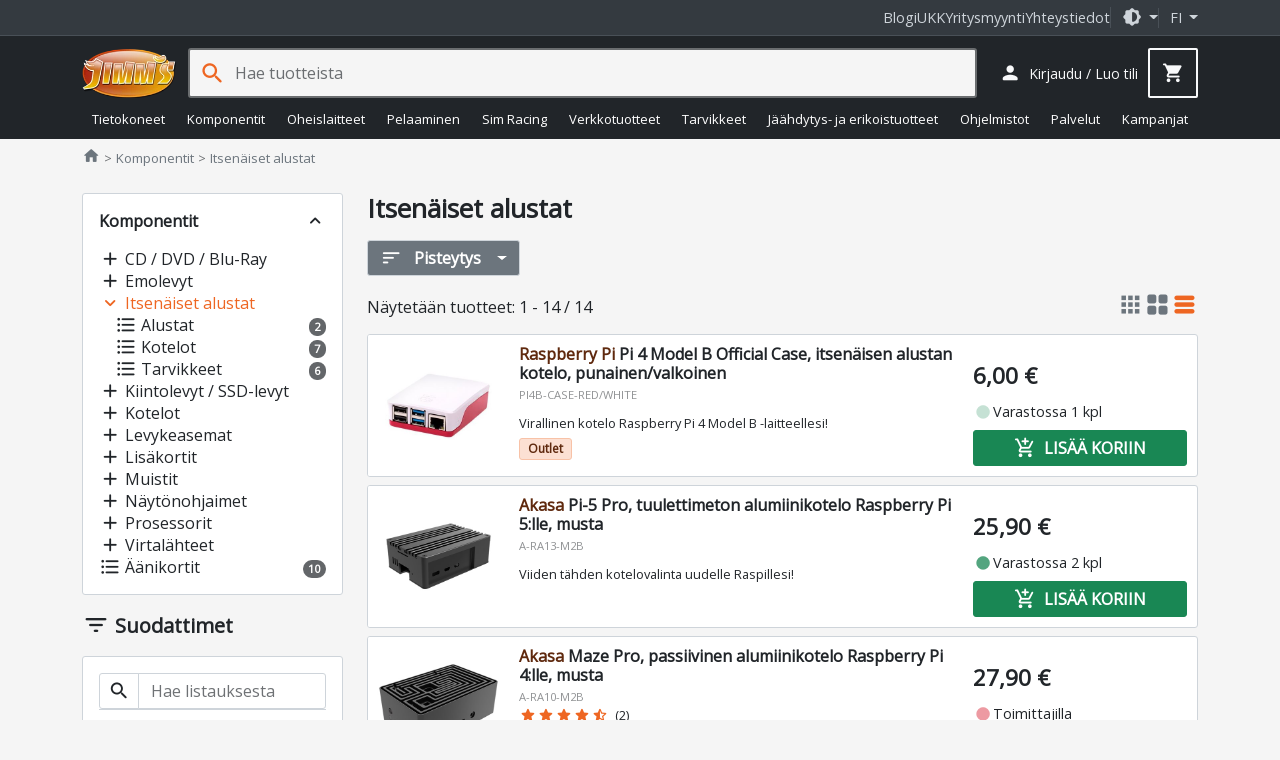

--- FILE ---
content_type: application/javascript
request_url: https://www.jimms.fi/Scripts/jimmsfi.min.js?v=fl_58
body_size: 49876
content:
/*!
  * Jimm's 
  * Copyright Jimm's PC-Store Oy
  */
var jimmsfi=function(t,e,i){"use strict";const s=(t=>t&&"object"==typeof t&&"default"in t?t:{default:t})(e);!function(e){var i=this||(0,eval)("this"),s=i.document,r=i.navigator,n=i.jQuery,a=i.JSON;n||"undefined"==typeof jQuery||(n=jQuery),function(e){"function"==typeof define&&define.amd?define(["exports","require"],e):"object"==typeof t&&"object"==typeof module?e(module.exports||t):e(i.ko={})}((function(t,o){function l(t,e){return(null===t||typeof t in I)&&t===e}function h(t,i){var s;return function(){s||(s=C.a.setTimeout((function(){s=e,t()}),i))}}function u(t,e){var i;return function(){clearTimeout(i),i=C.a.setTimeout(t,e)}}function c(t,e){e&&"change"!==e?"beforeChange"===e?this.pc(t):this.gb(t,e):this.qc(t)}function d(t,e){null!==e&&e.s&&e.s()}function f(t,e){var i=this.qd,s=i[k];s.ra||(this.Qb&&this.mb[e]?(i.uc(e,t,this.mb[e]),this.mb[e]=null,--this.Qb):s.I[e]||i.uc(e,t,s.J?{da:t}:i.$c(t)),t.Ja&&t.gd())}var p,m,g,b,v,y,C=void 0!==t?t:{};C.b=function(t,e){for(var i=t.split("."),s=C,r=0;r<i.length-1;r++)s=s[i[r]];s[i[i.length-1]]=e},C.L=function(t,e,i){t[e]=i},C.version="3.5.1",C.b("version",C.version),C.options={deferUpdates:!1,useOnlyNativeEvents:!1,foreachHidesDestroyed:!1},C.a=function(){function t(t,e){for(var i in t)u.call(t,i)&&e(i,t[i])}function o(t,e){if(e)for(var i in e)u.call(e,i)&&(t[i]=e[i]);return t}function l(t,e){return t.__proto__=e,t}function h(t,e,i,s){var r=t[e].match(v)||[];C.a.D(i.match(v),(function(t){C.a.Na(r,t,s)})),t[e]=r.join(" ")}var u=Object.prototype.hasOwnProperty,c={__proto__:[]}instanceof Array,d="function"==typeof Symbol,f={},p={};f[r&&/Firefox\/2/i.test(r.userAgent)?"KeyboardEvent":"UIEvents"]=["keyup","keydown","keypress"],f.MouseEvents="click dblclick mousedown mouseup mousemove mouseover mouseout mouseenter mouseleave".split(" "),t(f,(function(t,e){if(e.length)for(var i=0,s=e.length;i<s;i++)p[e[i]]=t}));var m,g={propertychange:!0},b=s&&function(){for(var t=3,i=s.createElement("div"),r=i.getElementsByTagName("i");i.innerHTML="\x3c!--[if gt IE "+ ++t+"]><i></i><![endif]--\x3e",r[0];);return 4<t?t:e}(),v=/\S+/g;return{Jc:["authenticity_token",/^__RequestVerificationToken(_.*)?$/],D:function(t,e,i){for(var s=0,r=t.length;s<r;s++)e.call(i,t[s],s,t)},A:"function"==typeof Array.prototype.indexOf?function(t,e){return Array.prototype.indexOf.call(t,e)}:function(t,e){for(var i=0,s=t.length;i<s;i++)if(t[i]===e)return i;return-1},Lb:function(t,i,s){for(var r=0,n=t.length;r<n;r++)if(i.call(s,t[r],r,t))return t[r];return e},Pa:function(t,e){var i=C.a.A(t,e);0<i?t.splice(i,1):0===i&&t.shift()},wc:function(t){var e=[];return t&&C.a.D(t,(function(t){0>C.a.A(e,t)&&e.push(t)})),e},Mb:function(t,e,i){var s=[];if(t)for(var r=0,n=t.length;r<n;r++)s.push(e.call(i,t[r],r));return s},jb:function(t,e,i){var s=[];if(t)for(var r=0,n=t.length;r<n;r++)e.call(i,t[r],r)&&s.push(t[r]);return s},Nb:function(t,e){if(e instanceof Array)t.push.apply(t,e);else for(var i=0,s=e.length;i<s;i++)t.push(e[i]);return t},Na:function(t,e,i){var s=C.a.A(C.a.bc(t),e);0>s?i&&t.push(e):i||t.splice(s,1)},Ba:c,extend:o,setPrototypeOf:l,Ab:c?l:o,P:t,Ga:function(t,e,i){if(!t)return t;var s,r={};for(s in t)u.call(t,s)&&(r[s]=e.call(i,t[s],s,t));return r},Tb:function(t){for(;t.firstChild;)C.removeNode(t.firstChild)},Yb:function(t){for(var e=((t=C.a.la(t))[0]&&t[0].ownerDocument||s).createElement("div"),i=0,r=t.length;i<r;i++)e.appendChild(C.oa(t[i]));return e},Ca:function(t,e){for(var i=0,s=t.length,r=[];i<s;i++){var n=t[i].cloneNode(!0);r.push(e?C.oa(n):n)}return r},va:function(t,e){if(C.a.Tb(t),e)for(var i=0,s=e.length;i<s;i++)t.appendChild(e[i])},Xc:function(t,e){var i=t.nodeType?[t]:t;if(0<i.length){for(var s=i[0],r=s.parentNode,n=0,a=e.length;n<a;n++)r.insertBefore(e[n],s);for(n=0,a=i.length;n<a;n++)C.removeNode(i[n])}},Ua:function(t,e){if(t.length){for(e=8===e.nodeType&&e.parentNode||e;t.length&&t[0].parentNode!==e;)t.splice(0,1);for(;1<t.length&&t[t.length-1].parentNode!==e;)t.length--;if(1<t.length){var i=t[0],s=t[t.length-1];for(t.length=0;i!==s;)t.push(i),i=i.nextSibling;t.push(s)}}return t},Zc:function(t,e){7>b?t.setAttribute("selected",e):t.selected=e},Db:function(t){return null===t||t===e?"":t.trim?t.trim():t.toString().replace(/^[\s\xa0]+|[\s\xa0]+$/g,"")},Ud:function(t,e){return t=t||"",!(e.length>t.length)&&t.substring(0,e.length)===e},vd:function(t,e){if(t===e)return!0;if(11===t.nodeType)return!1;if(e.contains)return e.contains(1!==t.nodeType?t.parentNode:t);if(e.compareDocumentPosition)return 16==(16&e.compareDocumentPosition(t));for(;t&&t!=e;)t=t.parentNode;return!!t},Sb:function(t){return C.a.vd(t,t.ownerDocument.documentElement)},kd:function(t){return!!C.a.Lb(t,C.a.Sb)},R:function(t){return t&&t.tagName&&t.tagName.toLowerCase()},Ac:function(t){return C.onError?function(){try{return t.apply(this,arguments)}catch(t){throw C.onError&&C.onError(t),t}}:t},setTimeout:function(t,e){return setTimeout(C.a.Ac(t),e)},Gc:function(t){setTimeout((function(){throw C.onError&&C.onError(t),t}),0)},B:function(t,e,i){var s=C.a.Ac(i);if(i=g[e],C.options.useOnlyNativeEvents||i||!n)if(i||"function"!=typeof t.addEventListener){if(void 0===t.attachEvent)throw Error("Browser doesn't support addEventListener or attachEvent");var r=function(e){s.call(t,e)},a="on"+e;t.attachEvent(a,r),C.a.K.za(t,(function(){t.detachEvent(a,r)}))}else t.addEventListener(e,s,!1);else m||(m="function"==typeof n(t).on?"on":"bind"),n(t)[m](e,s)},Fb:function(t,e){if(!t||!t.nodeType)throw Error("element must be a DOM node when calling triggerEvent");var r;if(r=!("input"!==C.a.R(t)||!t.type||"click"!=e.toLowerCase()||"checkbox"!=(r=t.type)&&"radio"!=r),C.options.useOnlyNativeEvents||!n||r)if("function"==typeof s.createEvent){if("function"!=typeof t.dispatchEvent)throw Error("The supplied element doesn't support dispatchEvent");(r=s.createEvent(p[e]||"HTMLEvents")).initEvent(e,!0,!0,i,0,0,0,0,0,!1,!1,!1,!1,0,t),t.dispatchEvent(r)}else if(r&&t.click)t.click();else{if(void 0===t.fireEvent)throw Error("Browser doesn't support triggering events");t.fireEvent("on"+e)}else n(t).trigger(e)},f:function(t){return C.O(t)?t():t},bc:function(t){return C.O(t)?t.v():t},Eb:function(t,e,i){var s;e&&("object"==typeof t.classList?(s=t.classList[i?"add":"remove"],C.a.D(e.match(v),(function(e){s.call(t.classList,e)}))):"string"==typeof t.className.baseVal?h(t.className,"baseVal",e,i):h(t,"className",e,i))},Bb:function(t,i){var s=C.a.f(i);null!==s&&s!==e||(s="");var r=C.h.firstChild(t);!r||3!=r.nodeType||C.h.nextSibling(r)?C.h.va(t,[t.ownerDocument.createTextNode(s)]):r.data=s,C.a.Ad(t)},Yc:function(t,e){if(t.name=e,7>=b)try{var i=t.name.replace(/[&<>'"]/g,(function(t){return"&#"+t.charCodeAt(0)+";"}));t.mergeAttributes(s.createElement("<input name='"+i+"'/>"),!1)}catch(t){}},Ad:function(t){9<=b&&(t=1==t.nodeType?t:t.parentNode).style&&(t.style.zoom=t.style.zoom)},wd:function(t){if(b){var e=t.style.width;t.style.width=0,t.style.width=e}},Pd:function(t,e){t=C.a.f(t),e=C.a.f(e);for(var i=[],s=t;s<=e;s++)i.push(s);return i},la:function(t){for(var e=[],i=0,s=t.length;i<s;i++)e.push(t[i]);return e},Da:function(t){return d?Symbol(t):t},Zd:6===b,$d:7===b,W:b,Lc:function(t,e){for(var i=C.a.la(t.getElementsByTagName("input")).concat(C.a.la(t.getElementsByTagName("textarea"))),s="string"==typeof e?function(t){return t.name===e}:function(t){return e.test(t.name)},r=[],n=i.length-1;0<=n;n--)s(i[n])&&r.push(i[n]);return r},Nd:function(t){return"string"==typeof t&&(t=C.a.Db(t))?a&&a.parse?a.parse(t):new Function("return "+t)():null},hc:function(t,e,i){if(!a||!a.stringify)throw Error("Cannot find JSON.stringify(). Some browsers (e.g., IE < 8) don't support it natively, but you can overcome this by adding a script reference to json2.js, downloadable from http://www.json.org/json2.js");return a.stringify(C.a.f(t),e,i)},Od:function(e,i,r){var n=(r=r||{}).params||{},a=r.includeFields||this.Jc,o=e;if("object"==typeof e&&"form"===C.a.R(e)){o=e.action;for(var l=a.length-1;0<=l;l--)for(var h=C.a.Lc(e,a[l]),u=h.length-1;0<=u;u--)n[h[u].name]=h[u].value}i=C.a.f(i);var c=s.createElement("form");for(var d in c.style.display="none",c.action=o,c.method="post",i)(e=s.createElement("input")).type="hidden",e.name=d,e.value=C.a.hc(C.a.f(i[d])),c.appendChild(e);t(n,(function(t,e){var i=s.createElement("input");i.type="hidden",i.name=t,i.value=e,c.appendChild(i)})),s.body.appendChild(c),r.submitter?r.submitter(c):c.submit(),setTimeout((function(){c.parentNode.removeChild(c)}),0)}}}(),C.b("utils",C.a),C.b("utils.arrayForEach",C.a.D),C.b("utils.arrayFirst",C.a.Lb),C.b("utils.arrayFilter",C.a.jb),C.b("utils.arrayGetDistinctValues",C.a.wc),C.b("utils.arrayIndexOf",C.a.A),C.b("utils.arrayMap",C.a.Mb),C.b("utils.arrayPushAll",C.a.Nb),C.b("utils.arrayRemoveItem",C.a.Pa),C.b("utils.cloneNodes",C.a.Ca),C.b("utils.createSymbolOrString",C.a.Da),C.b("utils.extend",C.a.extend),C.b("utils.fieldsIncludedWithJsonPost",C.a.Jc),C.b("utils.getFormFields",C.a.Lc),C.b("utils.objectMap",C.a.Ga),C.b("utils.peekObservable",C.a.bc),C.b("utils.postJson",C.a.Od),C.b("utils.parseJson",C.a.Nd),C.b("utils.registerEventHandler",C.a.B),C.b("utils.stringifyJson",C.a.hc),C.b("utils.range",C.a.Pd),C.b("utils.toggleDomNodeCssClass",C.a.Eb),C.b("utils.triggerEvent",C.a.Fb),C.b("utils.unwrapObservable",C.a.f),C.b("utils.objectForEach",C.a.P),C.b("utils.addOrRemoveItem",C.a.Na),C.b("utils.setTextContent",C.a.Bb),C.b("unwrap",C.a.f),Function.prototype.bind||(Function.prototype.bind=function(t){var e=this;if(1===arguments.length)return function(){return e.apply(t,arguments)};var i=Array.prototype.slice.call(arguments,1);return function(){var s=i.slice(0);return s.push.apply(s,arguments),e.apply(t,s)}}),C.a.g=new function(){var t,i,s=0,r="__ko__"+(new Date).getTime(),n={};return C.a.W?(t=function(t,i){var a=t[r];if(!a||"null"===a||!n[a]){if(!i)return e;a=t[r]="ko"+s++,n[a]={}}return n[a]},i=function(t){var e=t[r];return!!e&&(delete n[e],t[r]=null,!0)}):(t=function(t,e){var i=t[r];return!i&&e&&(i=t[r]={}),i},i=function(t){return!!t[r]&&(delete t[r],!0)}),{get:function(e,i){var s=t(e,!1);return s&&s[i]},set:function(i,s,r){(i=t(i,r!==e))&&(i[s]=r)},Ub:function(e,i,s){return(e=t(e,!0))[i]||(e[i]=s)},clear:i,Z:function(){return s+++r}}},C.b("utils.domData",C.a.g),C.b("utils.domData.clear",C.a.g.clear),C.a.K=new function(){function t(t,i){var s=C.a.g.get(t,r);return s===e&&i&&(s=[],C.a.g.set(t,r,s)),s}function i(e){if(i=t(e,!1))for(var i=i.slice(0),r=0;r<i.length;r++)i[r](e);C.a.g.clear(e),C.a.K.cleanExternalData(e),o[e.nodeType]&&s(e.childNodes,!0)}function s(t,e){for(var s,r=[],n=0;n<t.length;n++)if((!e||8===t[n].nodeType)&&(i(r[r.length]=s=t[n]),t[n]!==s))for(;n--&&-1==C.a.A(r,t[n]););}var r=C.a.g.Z(),a={1:!0,8:!0,9:!0},o={1:!0,9:!0};return{za:function(e,i){if("function"!=typeof i)throw Error("Callback must be a function");t(e,!0).push(i)},yb:function(i,s){var n=t(i,!1);n&&(C.a.Pa(n,s),0==n.length&&C.a.g.set(i,r,e))},oa:function(t){return C.u.G((function(){a[t.nodeType]&&(i(t),o[t.nodeType]&&s(t.getElementsByTagName("*")))})),t},removeNode:function(t){C.oa(t),t.parentNode&&t.parentNode.removeChild(t)},cleanExternalData:function(t){n&&"function"==typeof n.cleanData&&n.cleanData([t])}}},C.oa=C.a.K.oa,C.removeNode=C.a.K.removeNode,C.b("cleanNode",C.oa),C.b("removeNode",C.removeNode),C.b("utils.domNodeDisposal",C.a.K),C.b("utils.domNodeDisposal.addDisposeCallback",C.a.K.za),C.b("utils.domNodeDisposal.removeDisposeCallback",C.a.K.yb),p=[0,"",""],v={thead:m=[1,"<table>","</table>"],tbody:m,tfoot:m,tr:[2,"<table><tbody>","</tbody></table>"],td:g=[3,"<table><tbody><tr>","</tr></tbody></table>"],th:g,option:b=[1,"<select multiple='multiple'>","</select>"],optgroup:b},y=8>=C.a.W,C.a.ua=function(t,e){var r;if(n){if(n.parseHTML)r=n.parseHTML(t,e)||[];else if((r=n.clean([t],e))&&r[0]){for(var a=r[0];a.parentNode&&11!==a.parentNode.nodeType;)a=a.parentNode;a.parentNode&&a.parentNode.removeChild(a)}}else{(r=e)||(r=s),a=r.parentWindow||r.defaultView||i;var o,l=C.a.Db(t).toLowerCase(),h=r.createElement("div");for(o=(l=l.match(/^(?:\x3c!--.*?--\x3e\s*?)*?<([a-z]+)[\s>]/))&&v[l[1]]||p,l=o[0],o="ignored<div>"+o[1]+t+o[2]+"</div>","function"==typeof a.innerShiv?h.appendChild(a.innerShiv(o)):(y&&r.body.appendChild(h),h.innerHTML=o,y&&h.parentNode.removeChild(h));l--;)h=h.lastChild;r=C.a.la(h.lastChild.childNodes)}return r},C.a.Md=function(t,e){var i=C.a.ua(t,e);return i.length&&i[0].parentElement||C.a.Yb(i)},C.a.fc=function(t,i){if(C.a.Tb(t),null!==(i=C.a.f(i))&&i!==e)if("string"!=typeof i&&(i=i.toString()),n)n(t).html(i);else for(var s=C.a.ua(i,t.ownerDocument),r=0;r<s.length;r++)t.appendChild(s[r])},C.b("utils.parseHtmlFragment",C.a.ua),C.b("utils.setHtml",C.a.fc),C.aa=function(){function t(e,i){if(e)if(8==e.nodeType)null!=(s=C.aa.Uc(e.nodeValue))&&i.push({ud:e,Kd:s});else if(1==e.nodeType)for(var s=0,r=e.childNodes,n=r.length;s<n;s++)t(r[s],i)}var i={};return{Xb:function(t){if("function"!=typeof t)throw Error("You can only pass a function to ko.memoization.memoize()");var e=(4294967296*(1+Math.random())|0).toString(16).substring(1)+(4294967296*(1+Math.random())|0).toString(16).substring(1);return i[e]=t,"\x3c!--[ko_memo:"+e+"]--\x3e"},bd:function(t,s){var r=i[t];if(r===e)throw Error("Couldn't find any memo with ID "+t+". Perhaps it's already been unmemoized.");try{return r.apply(null,s||[]),!0}finally{delete i[t]}},cd:function(e,i){var s=[];t(e,s);for(var r=0,n=s.length;r<n;r++){var a=s[r].ud,o=[a];i&&C.a.Nb(o,i),C.aa.bd(s[r].Kd,o),a.nodeValue="",a.parentNode&&a.parentNode.removeChild(a)}},Uc:function(t){return(t=t.match(/^\[ko_memo\:(.*?)\]$/))?t[1]:null}}}(),C.b("memoization",C.aa),C.b("memoization.memoize",C.aa.Xb),C.b("memoization.unmemoize",C.aa.bd),C.b("memoization.parseMemoText",C.aa.Uc),C.b("memoization.unmemoizeDomNodeAndDescendants",C.aa.cd),C.na=function(){function t(){if(a)for(var t,e=a,i=0;l<a;)if(t=n[l++]){if(l>e){if(5e3<=++i){l=a,C.a.Gc(Error("'Too much recursion' after processing "+i+" task groups."));break}e=a}try{t()}catch(t){C.a.Gc(t)}}}function e(){t(),l=a=n.length=0}var r,n=[],a=0,o=1,l=0;return r=i.MutationObserver?function(t){var e=s.createElement("div");return new MutationObserver(t).observe(e,{attributes:!0}),function(){e.classList.toggle("foo")}}(e):s&&"onreadystatechange"in s.createElement("script")?function(t){var e=s.createElement("script");e.onreadystatechange=function(){e.onreadystatechange=null,s.documentElement.removeChild(e),e=null,t()},s.documentElement.appendChild(e)}:function(t){setTimeout(t,0)},{scheduler:r,zb:function(t){return a||C.na.scheduler(e),n[a++]=t,o++},cancel:function(t){(t-=o-a)>=l&&t<a&&(n[t]=null)},resetForTesting:function(){var t=a-l;return l=a=n.length=0,t},Sd:t}}(),C.b("tasks",C.na),C.b("tasks.schedule",C.na.zb),C.b("tasks.runEarly",C.na.Sd),C.Ta={throttle:function(t,e){t.throttleEvaluation=e;var i=null;return C.$({read:t,write:function(s){clearTimeout(i),i=C.a.setTimeout((function(){t(s)}),e)}})},rateLimit:function(t,e){var i,s,r;"number"==typeof e?i=e:(i=e.timeout,s=e.method),t.Hb=!1,r="function"==typeof s?s:"notifyWhenChangesStop"==s?u:h,t.ub((function(t){return r(t,i,e)}))},deferred:function(t,i){if(!0!==i)throw Error("The 'deferred' extender only accepts the value 'true', because it is not supported to turn deferral off once enabled.");t.Hb||(t.Hb=!0,t.ub((function(i){var s,r=!1;return function(){if(!r){C.na.cancel(s),s=C.na.zb(i);try{r=!0,t.notifySubscribers(e,"dirty")}finally{r=!1}}}})))},notify:function(t,e){t.equalityComparer="always"==e?null:l}};var I={undefined:1,boolean:1,number:1,string:1};C.b("extenders",C.Ta),C.ic=function(t,e,i){this.da=t,this.lc=e,this.mc=i,this.Ib=!1,this.fb=this.Jb=null,C.L(this,"dispose",this.s),C.L(this,"disposeWhenNodeIsRemoved",this.l)},C.ic.prototype.s=function(){this.Ib||(this.fb&&C.a.K.yb(this.Jb,this.fb),this.Ib=!0,this.mc(),this.da=this.lc=this.mc=this.Jb=this.fb=null)},C.ic.prototype.l=function(t){this.Jb=t,C.a.K.za(t,this.fb=this.s.bind(this))},C.T=function(){C.a.Ab(this,T),T.qb(this)};var T={qb:function(t){t.U={change:[]},t.sc=1},subscribe:function(t,e,i){var s=this;i=i||"change";var r=new C.ic(s,e?t.bind(e):t,(function(){C.a.Pa(s.U[i],r),s.hb&&s.hb(i)}));return s.Qa&&s.Qa(i),s.U[i]||(s.U[i]=[]),s.U[i].push(r),r},notifySubscribers:function(t,e){if("change"===(e=e||"change")&&this.Gb(),this.Wa(e)){var i="change"===e&&this.ed||this.U[e].slice(0);try{C.u.xc();for(var s,r=0;s=i[r];++r)s.Ib||s.lc(t)}finally{C.u.end()}}},ob:function(){return this.sc},Dd:function(t){return this.ob()!==t},Gb:function(){++this.sc},ub:function(t){var e,i,s,r,n,a=this,o=C.O(a);a.gb||(a.gb=a.notifySubscribers,a.notifySubscribers=c);var l=t((function(){a.Ja=!1,o&&r===a&&(r=a.nc?a.nc():a());var t=i||n&&a.sb(s,r);n=i=e=!1,t&&a.gb(s=r)}));a.qc=function(t,i){i&&a.Ja||(n=!i),a.ed=a.U.change.slice(0),a.Ja=e=!0,r=t,l()},a.pc=function(t){e||(s=t,a.gb(t,"beforeChange"))},a.rc=function(){n=!0},a.gd=function(){a.sb(s,a.v(!0))&&(i=!0)}},Wa:function(t){return this.U[t]&&this.U[t].length},Bd:function(t){if(t)return this.U[t]&&this.U[t].length||0;var e=0;return C.a.P(this.U,(function(t,i){"dirty"!==t&&(e+=i.length)})),e},sb:function(t,e){return!this.equalityComparer||!this.equalityComparer(t,e)},toString:function(){return"[object Object]"},extend:function(t){var e=this;return t&&C.a.P(t,(function(t,i){var s=C.Ta[t];"function"==typeof s&&(e=s(e,i)||e)})),e}};C.L(T,"init",T.qb),C.L(T,"subscribe",T.subscribe),C.L(T,"extend",T.extend),C.L(T,"getSubscriptionsCount",T.Bd),C.a.Ba&&C.a.setPrototypeOf(T,Function.prototype),C.T.fn=T,C.Qc=function(t){return null!=t&&"function"==typeof t.subscribe&&"function"==typeof t.notifySubscribers},C.b("subscribable",C.T),C.b("isSubscribable",C.Qc),C.S=C.u=function(){function t(t){s.push(i),i=t}function e(){i=s.pop()}var i,s=[],r=0;return{xc:t,end:e,cc:function(t){if(i){if(!C.Qc(t))throw Error("Only subscribable things can act as dependencies");i.od.call(i.pd,t,t.fd||(t.fd=++r))}},G:function(i,s,r){try{return t(),i.apply(s,r||[])}finally{e()}},qa:function(){if(i)return i.o.qa()},Va:function(){if(i)return i.o.Va()},Ya:function(){if(i)return i.Ya},o:function(){if(i)return i.o}}}(),C.b("computedContext",C.S),C.b("computedContext.getDependenciesCount",C.S.qa),C.b("computedContext.getDependencies",C.S.Va),C.b("computedContext.isInitial",C.S.Ya),C.b("computedContext.registerDependency",C.S.cc),C.b("ignoreDependencies",C.Yd=C.u.G);var P=C.a.Da("_latestValue");C.ta=function(t){function e(){return 0<arguments.length?(e.sb(e[P],arguments[0])&&(e.ya(),e[P]=arguments[0],e.xa()),this):(C.u.cc(e),e[P])}return e[P]=t,C.a.Ba||C.a.extend(e,C.T.fn),C.T.fn.qb(e),C.a.Ab(e,w),C.options.deferUpdates&&C.Ta.deferred(e,!0),e};var w={equalityComparer:l,v:function(){return this[P]},xa:function(){this.notifySubscribers(this[P],"spectate"),this.notifySubscribers(this[P])},ya:function(){this.notifySubscribers(this[P],"beforeChange")}};C.a.Ba&&C.a.setPrototypeOf(w,C.T.fn);var x=C.ta.Ma="__ko_proto__";w[x]=C.ta,C.O=function(t){if((t="function"==typeof t&&t[x])&&t!==w[x]&&t!==C.o.fn[x])throw Error("Invalid object that looks like an observable; possibly from another Knockout instance");return!!t},C.Za=function(t){return"function"==typeof t&&(t[x]===w[x]||t[x]===C.o.fn[x]&&t.Nc)},C.b("observable",C.ta),C.b("isObservable",C.O),C.b("isWriteableObservable",C.Za),C.b("isWritableObservable",C.Za),C.b("observable.fn",w),C.L(w,"peek",w.v),C.L(w,"valueHasMutated",w.xa),C.L(w,"valueWillMutate",w.ya),C.Ha=function(t){if("object"!=typeof(t=t||[])||!("length"in t))throw Error("The argument passed when initializing an observable array must be an array, or null, or undefined.");return t=C.ta(t),C.a.Ab(t,C.Ha.fn),t.extend({trackArrayChanges:!0})},C.Ha.fn={remove:function(t){for(var e=this.v(),i=[],s="function"!=typeof t||C.O(t)?function(e){return e===t}:t,r=0;r<e.length;r++){var n=e[r];if(s(n)){if(0===i.length&&this.ya(),e[r]!==n)throw Error("Array modified during remove; cannot remove item");i.push(n),e.splice(r,1),r--}}return i.length&&this.xa(),i},removeAll:function(t){if(t===e){var i=this.v(),s=i.slice(0);return this.ya(),i.splice(0,i.length),this.xa(),s}return t?this.remove((function(e){return 0<=C.a.A(t,e)})):[]},destroy:function(t){var e=this.v(),i="function"!=typeof t||C.O(t)?function(e){return e===t}:t;this.ya();for(var s=e.length-1;0<=s;s--){var r=e[s];i(r)&&(r._destroy=!0)}this.xa()},destroyAll:function(t){return t===e?this.destroy((function(){return!0})):t?this.destroy((function(e){return 0<=C.a.A(t,e)})):[]},indexOf:function(t){var e=this();return C.a.A(e,t)},replace:function(t,e){var i=this.indexOf(t);0<=i&&(this.ya(),this.v()[i]=e,this.xa())},sorted:function(t){var e=this().slice(0);return t?e.sort(t):e.sort()},reversed:function(){return this().slice(0).reverse()}},C.a.Ba&&C.a.setPrototypeOf(C.Ha.fn,C.ta.fn),C.a.D("pop push reverse shift sort splice unshift".split(" "),(function(t){C.Ha.fn[t]=function(){var e=this.v();this.ya(),this.zc(e,t,arguments);var i=e[t].apply(e,arguments);return this.xa(),i===e?this:i}})),C.a.D(["slice"],(function(t){C.Ha.fn[t]=function(){var e=this();return e[t].apply(e,arguments)}})),C.Pc=function(t){return C.O(t)&&"function"==typeof t.remove&&"function"==typeof t.push},C.b("observableArray",C.Ha),C.b("isObservableArray",C.Pc),C.Ta.trackArrayChanges=function(t,i){function s(){function e(){if(h){var e,i=[].concat(t.v()||[]);t.Wa("arrayChange")&&((!l||1<h)&&(l=C.a.Pb(a,i,t.Ob)),e=l),a=i,l=null,h=0,e&&e.length&&t.notifySubscribers(e,"arrayChange")}}o?e():(o=!0,n=t.subscribe((function(){++h}),null,"spectate"),a=[].concat(t.v()||[]),l=null,r=t.subscribe(e))}if(t.Ob={},i&&"object"==typeof i&&C.a.extend(t.Ob,i),t.Ob.sparse=!0,!t.zc){var r,n,a,o=!1,l=null,h=0,u=t.Qa,c=t.hb;t.Qa=function(e){u&&u.call(t,e),"arrayChange"===e&&s()},t.hb=function(i){c&&c.call(t,i),"arrayChange"!==i||t.Wa("arrayChange")||(r&&r.s(),n&&n.s(),n=r=null,o=!1,a=e)},t.zc=function(t,e,i){function s(t,e,i){return r[r.length]={status:t,value:e,index:i}}if(o&&!h){var r=[],n=t.length,a=i.length,u=0;switch(e){case"push":u=n;case"unshift":for(e=0;e<a;e++)s("added",i[e],u+e);break;case"pop":u=n-1;case"shift":n&&s("deleted",t[u],u);break;case"splice":e=Math.min(Math.max(0,0>i[0]?n+i[0]:i[0]),n),n=1===a?n:Math.min(e+(i[1]||0),n),a=e+a-2,u=Math.max(n,a);for(var c=[],d=[],f=2;e<u;++e,++f)e<n&&d.push(s("deleted",t[e],e)),e<a&&c.push(s("added",i[f],e));C.a.Kc(d,c);break;default:return}l=r}}}};var k=C.a.Da("_state");C.o=C.$=function(t,i,s){function r(){if(0<arguments.length){if("function"!=typeof n)throw Error("Cannot write a value to a ko.computed unless you specify a 'write' option. If you wish to read the current value, don't pass any parameters.");return n.apply(a.nb,arguments),this}return a.ra||C.u.cc(r),(a.ka||a.J&&r.Xa())&&r.ha(),a.X}if("object"==typeof t?s=t:(s=s||{},t&&(s.read=t)),"function"!=typeof s.read)throw Error("Pass a function that returns the value of the ko.computed");var n=s.write,a={X:e,sa:!0,ka:!0,rb:!1,jc:!1,ra:!1,wb:!1,J:!1,Wc:s.read,nb:i||s.owner,l:s.disposeWhenNodeIsRemoved||s.l||null,Sa:s.disposeWhen||s.Sa,Rb:null,I:{},V:0,Ic:null};return r[k]=a,r.Nc="function"==typeof n,C.a.Ba||C.a.extend(r,C.T.fn),C.T.fn.qb(r),C.a.Ab(r,S),s.pure?(a.wb=!0,a.J=!0,C.a.extend(r,D)):s.deferEvaluation&&C.a.extend(r,F),C.options.deferUpdates&&C.Ta.deferred(r,!0),a.l&&(a.jc=!0,a.l.nodeType||(a.l=null)),a.J||s.deferEvaluation||r.ha(),a.l&&r.ja()&&C.a.K.za(a.l,a.Rb=function(){r.s()}),r};var S={equalityComparer:l,qa:function(){return this[k].V},Va:function(){var t=[];return C.a.P(this[k].I,(function(e,i){t[i.Ka]=i.da})),t},Vb:function(t){if(!this[k].V)return!1;var e=this.Va();return-1!==C.a.A(e,t)||!!C.a.Lb(e,(function(e){return e.Vb&&e.Vb(t)}))},uc:function(t,e,i){if(this[k].wb&&e===this)throw Error("A 'pure' computed must not be called recursively");this[k].I[t]=i,i.Ka=this[k].V++,i.La=e.ob()},Xa:function(){var t,e,i=this[k].I;for(t in i)if(Object.prototype.hasOwnProperty.call(i,t)&&(e=i[t],this.Ia&&e.da.Ja||e.da.Dd(e.La)))return!0},Jd:function(){this.Ia&&!this[k].rb&&this.Ia(!1)},ja:function(){var t=this[k];return t.ka||0<t.V},Rd:function(){this.Ja?this[k].ka&&(this[k].sa=!0):this.Hc()},$c:function(t){if(t.Hb){var e=t.subscribe(this.Jd,this,"dirty"),i=t.subscribe(this.Rd,this);return{da:t,s:function(){e.s(),i.s()}}}return t.subscribe(this.Hc,this)},Hc:function(){var t=this,e=t.throttleEvaluation;e&&0<=e?(clearTimeout(this[k].Ic),this[k].Ic=C.a.setTimeout((function(){t.ha(!0)}),e)):t.Ia?t.Ia(!0):t.ha(!0)},ha:function(t){var e=this[k],i=e.Sa,s=!1;if(!e.rb&&!e.ra){if(e.l&&!C.a.Sb(e.l)||i&&i()){if(!e.jc)return void this.s()}else e.jc=!1;e.rb=!0;try{s=this.zd(t)}finally{e.rb=!1}return s}},zd:function(t){var i=this[k],s=!1,r=i.wb?e:!i.V;s={qd:this,mb:i.I,Qb:i.V},C.u.xc({pd:s,od:f,o:this,Ya:r}),i.I={},i.V=0;var n=this.yd(i,s);return i.V?s=this.sb(i.X,n):(this.s(),s=!0),s&&(i.J?this.Gb():this.notifySubscribers(i.X,"beforeChange"),i.X=n,this.notifySubscribers(i.X,"spectate"),!i.J&&t&&this.notifySubscribers(i.X),this.rc&&this.rc()),r&&this.notifySubscribers(i.X,"awake"),s},yd:function(t,e){try{var i=t.Wc;return t.nb?i.call(t.nb):i()}finally{C.u.end(),e.Qb&&!t.J&&C.a.P(e.mb,d),t.sa=t.ka=!1}},v:function(t){var e=this[k];return(e.ka&&(t||!e.V)||e.J&&this.Xa())&&this.ha(),e.X},ub:function(t){C.T.fn.ub.call(this,t),this.nc=function(){return this[k].J||(this[k].sa?this.ha():this[k].ka=!1),this[k].X},this.Ia=function(t){this.pc(this[k].X),this[k].ka=!0,t&&(this[k].sa=!0),this.qc(this,!t)}},s:function(){var t=this[k];!t.J&&t.I&&C.a.P(t.I,(function(t,e){e.s&&e.s()})),t.l&&t.Rb&&C.a.K.yb(t.l,t.Rb),t.I=e,t.V=0,t.ra=!0,t.sa=!1,t.ka=!1,t.J=!1,t.l=e,t.Sa=e,t.Wc=e,this.Nc||(t.nb=e)}},D={Qa:function(t){var e=this,i=e[k];if(!i.ra&&i.J&&"change"==t){if(i.J=!1,i.sa||e.Xa())i.I=null,i.V=0,e.ha()&&e.Gb();else{var s=[];C.a.P(i.I,(function(t,e){s[e.Ka]=t})),C.a.D(s,(function(t,s){var r=i.I[t],n=e.$c(r.da);n.Ka=s,n.La=r.La,i.I[t]=n})),e.Xa()&&e.ha()&&e.Gb()}i.ra||e.notifySubscribers(i.X,"awake")}},hb:function(t){var i=this[k];i.ra||"change"!=t||this.Wa("change")||(C.a.P(i.I,(function(t,e){e.s&&(i.I[t]={da:e.da,Ka:e.Ka,La:e.La},e.s())})),i.J=!0,this.notifySubscribers(e,"asleep"))},ob:function(){var t=this[k];return t.J&&(t.sa||this.Xa())&&this.ha(),C.T.fn.ob.call(this)}},F={Qa:function(t){"change"!=t&&"beforeChange"!=t||this.v()}};C.a.Ba&&C.a.setPrototypeOf(S,C.T.fn);var O=C.ta.Ma;S[O]=C.o,C.Oc=function(t){return"function"==typeof t&&t[O]===S[O]},C.Fd=function(t){return C.Oc(t)&&t[k]&&t[k].wb},C.b("computed",C.o),C.b("dependentObservable",C.o),C.b("isComputed",C.Oc),C.b("isPureComputed",C.Fd),C.b("computed.fn",S),C.L(S,"peek",S.v),C.L(S,"dispose",S.s),C.L(S,"isActive",S.ja),C.L(S,"getDependenciesCount",S.qa),C.L(S,"getDependencies",S.Va),C.xb=function(t,e){return"function"==typeof t?C.o(t,e,{pure:!0}):((t=C.a.extend({},t)).pure=!0,C.o(t,e))},C.b("pureComputed",C.xb),function(){function t(s,r,n){if(n=n||new i,"object"!=typeof(s=r(s))||null===s||s===e||s instanceof RegExp||s instanceof Date||s instanceof String||s instanceof Number||s instanceof Boolean)return s;var a=s instanceof Array?[]:{};return n.save(s,a),function(t,e){if(t instanceof Array){for(var i=0;i<t.length;i++)e(i);"function"==typeof t.toJSON&&e("toJSON")}else for(i in t)e(i)}(s,(function(i){var o=r(s[i]);switch(typeof o){case"boolean":case"number":case"string":case"function":a[i]=o;break;case"object":case"undefined":var l=n.get(o);a[i]=l!==e?l:t(o,r,n)}})),a}function i(){this.keys=[],this.values=[]}C.ad=function(e){if(0==arguments.length)throw Error("When calling ko.toJS, pass the object you want to convert.");return t(e,(function(t){for(var e=0;C.O(t)&&10>e;e++)t=t();return t}))},C.toJSON=function(t,e,i){return t=C.ad(t),C.a.hc(t,e,i)},i.prototype={constructor:i,save:function(t,e){var i=C.a.A(this.keys,t);0<=i?this.values[i]=e:(this.keys.push(t),this.values.push(e))},get:function(t){return 0<=(t=C.a.A(this.keys,t))?this.values[t]:e}}}(),C.b("toJS",C.ad),C.b("toJSON",C.toJSON),C.Wd=function(t,e,i){function s(e){var s=C.xb(t,i).extend({ma:"always"}),r=s.subscribe((function(t){t&&(r.s(),e(t))}));return s.notifySubscribers(s.v()),r}return"function"!=typeof Promise||e?s(e.bind(i)):new Promise(s)},C.b("when",C.Wd),C.w={M:function(t){switch(C.a.R(t)){case"option":return!0===t.__ko__hasDomDataOptionValue__?C.a.g.get(t,C.c.options.$b):7>=C.a.W?t.getAttributeNode("value")&&t.getAttributeNode("value").specified?t.value:t.text:t.value;case"select":return 0<=t.selectedIndex?C.w.M(t.options[t.selectedIndex]):e;default:return t.value}},cb:function(t,i,s){switch(C.a.R(t)){case"option":"string"==typeof i?(C.a.g.set(t,C.c.options.$b,e),"__ko__hasDomDataOptionValue__"in t&&delete t.__ko__hasDomDataOptionValue__,t.value=i):(C.a.g.set(t,C.c.options.$b,i),t.__ko__hasDomDataOptionValue__=!0,t.value="number"==typeof i?i:"");break;case"select":""!==i&&null!==i||(i=e);for(var r,n=-1,a=0,o=t.options.length;a<o;++a)if((r=C.w.M(t.options[a]))==i||""===r&&i===e){n=a;break}(s||0<=n||i===e&&1<t.size)&&(t.selectedIndex=n,6===C.a.W&&C.a.setTimeout((function(){t.selectedIndex=n}),0));break;default:null!==i&&i!==e||(i=""),t.value=i}}},C.b("selectExtensions",C.w),C.b("selectExtensions.readValue",C.w.M),C.b("selectExtensions.writeValue",C.w.cb),C.m=function(){function t(t){123===(t=C.a.Db(t)).charCodeAt(0)&&(t=t.slice(1,-1));var e,i=[],a=(t+="\n,").match(s),o=[],l=0;if(1<a.length){for(var h,u=0;h=a[u];++u){var c=h.charCodeAt(0);if(44===c){if(0>=l){i.push(e&&o.length?{key:e,value:o.join("")}:{unknown:e||o.join("")}),e=l=0,o=[];continue}}else if(58===c){if(!l&&!e&&1===o.length){e=o.pop();continue}}else{if(47===c&&1<h.length&&(47===h.charCodeAt(1)||42===h.charCodeAt(1)))continue;47===c&&u&&1<h.length?(c=a[u-1].match(r))&&!n[c[0]]&&(a=(t=t.substr(t.indexOf(h)+1)).match(s),u=-1,h="/"):40===c||123===c||91===c?++l:41===c||125===c||93===c?--l:e||o.length||34!==c&&39!==c||(h=h.slice(1,-1))}o.push(h)}if(0<l)throw Error("Unbalanced parentheses, braces, or brackets")}return i}var e=["true","false","null","undefined"],i=/^(?:[$_a-z][$\w]*|(.+)(\.\s*[$_a-z][$\w]*|\[.+\]))$/i,s=RegExp("\"(?:\\\\.|[^\"])*\"|'(?:\\\\.|[^'])*'|`(?:\\\\.|[^`])*`|/\\*(?:[^*]|\\*+[^*/])*\\*+/|//.*\n|/(?:\\\\.|[^/])+/w*|[^\\s:,/][^,\"'`{}()/:[\\]]*[^\\s,\"'`{}()/:[\\]]|[^\\s]","g"),r=/[\])"'A-Za-z0-9_$]+$/,n={in:1,return:1,typeof:1},a={};return{Ra:[],wa:a,ac:t,vb:function(s,r){function n(t,s){var r;if(!u){var c=C.getBindingHandler(t);if(c&&c.preprocess&&!(s=c.preprocess(s,t,n)))return;(c=a[t])&&(r=s,0<=C.a.A(e,r)?r=!1:(c=r.match(i),r=null!==c&&(c[1]?"Object("+c[1]+")"+c[2]:r)),c=r),c&&l.push("'"+("string"==typeof a[t]?a[t]:t)+"':function(_z){"+r+"=_z}")}h&&(s="function(){return "+s+" }"),o.push("'"+t+"':"+s)}var o=[],l=[],h=(r=r||{}).valueAccessors,u=r.bindingParams,c="string"==typeof s?t(s):s;return C.a.D(c,(function(t){n(t.key||t.unknown,t.value)})),l.length&&n("_ko_property_writers","{"+l.join(",")+" }"),o.join(",")},Id:function(t,e){for(var i=0;i<t.length;i++)if(t[i].key==e)return!0;return!1},eb:function(t,e,i,s,r){t&&C.O(t)?!C.Za(t)||r&&t.v()===s||t(s):(t=e.get("_ko_property_writers"))&&t[i]&&t[i](s)}}}(),C.b("expressionRewriting",C.m),C.b("expressionRewriting.bindingRewriteValidators",C.m.Ra),C.b("expressionRewriting.parseObjectLiteral",C.m.ac),C.b("expressionRewriting.preProcessBindings",C.m.vb),C.b("expressionRewriting._twoWayBindings",C.m.wa),C.b("jsonExpressionRewriting",C.m),C.b("jsonExpressionRewriting.insertPropertyAccessorsIntoJson",C.m.vb),function(){function t(t){return 8==t.nodeType&&a.test(n?t.text:t.nodeValue)}function e(t){return 8==t.nodeType&&o.test(n?t.text:t.nodeValue)}function i(i,s){for(var r=i,n=1,a=[];r=r.nextSibling;){if(e(r)&&(C.a.g.set(r,h,!0),0==--n))return a;a.push(r),t(r)&&n++}if(!s)throw Error("Cannot find closing comment tag to match: "+i.nodeValue);return null}function r(t,e){var s=i(t,e);return s?0<s.length?s[s.length-1].nextSibling:t.nextSibling:null}var n=s&&"\x3c!--test--\x3e"===s.createComment("test").text,a=n?/^\x3c!--\s*ko(?:\s+([\s\S]+))?\s*--\x3e$/:/^\s*ko(?:\s+([\s\S]+))?\s*$/,o=n?/^\x3c!--\s*\/ko\s*--\x3e$/:/^\s*\/ko\s*$/,l={ul:!0,ol:!0},h="__ko_matchedEndComment__";C.h={ea:{},childNodes:function(e){return t(e)?i(e):e.childNodes},Ea:function(e){if(t(e))for(var i=0,s=(e=C.h.childNodes(e)).length;i<s;i++)C.removeNode(e[i]);else C.a.Tb(e)},va:function(e,i){if(t(e)){C.h.Ea(e);for(var s=e.nextSibling,r=0,n=i.length;r<n;r++)s.parentNode.insertBefore(i[r],s)}else C.a.va(e,i)},Vc:function(e,i){var s;t(e)?(s=e.nextSibling,e=e.parentNode):s=e.firstChild,s?i!==s&&e.insertBefore(i,s):e.appendChild(i)},Wb:function(e,i,s){s?(s=s.nextSibling,t(e)&&(e=e.parentNode),s?i!==s&&e.insertBefore(i,s):e.appendChild(i)):C.h.Vc(e,i)},firstChild:function(i){if(t(i))return!i.nextSibling||e(i.nextSibling)?null:i.nextSibling;if(i.firstChild&&e(i.firstChild))throw Error("Found invalid end comment, as the first child of "+i);return i.firstChild},nextSibling:function(i){if(t(i)&&(i=r(i)),i.nextSibling&&e(i.nextSibling)){var s=i.nextSibling;if(e(s)&&!C.a.g.get(s,h))throw Error("Found end comment without a matching opening comment, as child of "+i);return null}return i.nextSibling},Cd:t,Vd:function(t){return(t=(n?t.text:t.nodeValue).match(a))?t[1]:null},Sc:function(i){if(l[C.a.R(i)]){var s=i.firstChild;if(s)do{if(1===s.nodeType){var n,a=null;if(n=s.firstChild)do{if(a)a.push(n);else if(t(n)){var o=r(n,!0);o?n=o:a=[n]}else e(n)&&(a=[n])}while(n=n.nextSibling);if(n=a)for(a=s.nextSibling,o=0;o<n.length;o++)a?i.insertBefore(n[o],a):i.appendChild(n[o])}}while(s=s.nextSibling)}}}}(),C.b("virtualElements",C.h),C.b("virtualElements.allowedBindings",C.h.ea),C.b("virtualElements.emptyNode",C.h.Ea),C.b("virtualElements.insertAfter",C.h.Wb),C.b("virtualElements.prepend",C.h.Vc),C.b("virtualElements.setDomNodeChildren",C.h.va),C.ga=function(){this.nd={}},C.a.extend(C.ga.prototype,{nodeHasBindings:function(t){switch(t.nodeType){case 1:return null!=t.getAttribute("data-bind")||C.j.getComponentNameForNode(t);case 8:return C.h.Cd(t);default:return!1}},getBindings:function(t,e){var i=(i=this.getBindingsString(t,e))?this.parseBindingsString(i,e,t):null;return C.j.tc(i,t,e,!1)},getBindingAccessors:function(t,e){var i=(i=this.getBindingsString(t,e))?this.parseBindingsString(i,e,t,{valueAccessors:!0}):null;return C.j.tc(i,t,e,!0)},getBindingsString:function(t){switch(t.nodeType){case 1:return t.getAttribute("data-bind");case 8:return C.h.Vd(t);default:return null}},parseBindingsString:function(t,e,i,s){try{var r,n=this.nd,a=t+(s&&s.valueAccessors||"");if(!(r=n[a])){var o,l="with($context){with($data||{}){return{"+C.m.vb(t,s)+"}}}";o=new Function("$context","$element",l),r=n[a]=o}return r(e,i)}catch(e){throw e.message="Unable to parse bindings.\nBindings value: "+t+"\nMessage: "+e.message,e}}}),C.ga.instance=new C.ga,C.b("bindingProvider",C.ga),function(){function t(t){var e=(t=C.a.g.get(t,I))&&t.N;e&&(t.N=null,e.Tc())}function r(e,i,s){this.node=e,this.yc=i,this.kb=[],this.H=!1,i.N||C.a.K.za(e,t),s&&s.N&&(s.N.kb.push(e),this.Kb=s)}function a(t){return function(){return t}}function o(t){return t()}function l(t){return C.a.Ga(C.u.G(t),(function(e,i){return function(){return t()[i]}}))}function h(t,e,i){return"function"==typeof t?l(t.bind(null,e,i)):C.a.Ga(t,a)}function u(t,e){return l(this.getBindings.bind(this,t,e))}function c(t,e){var i=C.h.firstChild(e);if(i){var s,r=C.ga.instance,n=r.preprocessNode;if(n){for(;s=i;)i=C.h.nextSibling(s),n.call(r,s);i=C.h.firstChild(e)}for(;s=i;)i=C.h.nextSibling(s),d(t,s)}C.i.ma(e,C.i.H)}function d(t,e){var i=t,s=1===e.nodeType;s&&C.h.Sc(e),(s||C.ga.instance.nodeHasBindings(e))&&(i=f(e,null,t).bindingContextForDescendants),i&&!v[C.a.R(e)]&&c(i,e)}function f(t,i,s){var r,n=C.a.g.Ub(t,I,{}),a=n.hd;if(!i){if(a)throw Error("You cannot apply bindings multiple times to the same element.");n.hd=!0}if(a||(n.context=s),n.Zb||(n.Zb={}),i&&"function"!=typeof i)r=i;else{var l=C.ga.instance,h=l.getBindingAccessors||u,c=C.$((function(){return(r=i?i(s,t):h.call(l,t,s))&&(s[m]&&s[m](),s[b]&&s[b]()),r}),null,{l:t});r&&c.ja()||(c=null)}var d,f=s;if(r){var p=function(){return C.a.Ga(c?c():r,o)},g=c?function(t){return function(){return o(c()[t])}}:function(t){return r[t]};p.get=function(t){return r[t]&&o(g(t))},p.has=function(t){return t in r},C.i.H in r&&C.i.subscribe(t,C.i.H,(function(){var e=(0,r[C.i.H])();if(e){var i=C.h.childNodes(t);i.length&&e(i,C.Ec(i[0]))}})),C.i.pa in r&&(f=C.i.Cb(t,s),C.i.subscribe(t,C.i.pa,(function(){var e=(0,r[C.i.pa])();e&&C.h.firstChild(t)&&e(t)}))),n=function(t){var e=[],i={},s=[];return C.a.P(t,(function r(n){if(!i[n]){var a=C.getBindingHandler(n);a&&(a.after&&(s.push(n),C.a.D(a.after,(function(e){if(t[e]){if(-1!==C.a.A(s,e))throw Error("Cannot combine the following bindings, because they have a cyclic dependency: "+s.join(", "));r(e)}})),s.length--),e.push({key:n,Mc:a})),i[n]=!0}})),e}(r),C.a.D(n,(function(i){var s=i.Mc.init,n=i.Mc.update,a=i.key;if(8===t.nodeType&&!C.h.ea[a])throw Error("The binding '"+a+"' cannot be used with virtual elements");try{"function"==typeof s&&C.u.G((function(){var i=s(t,g(a),p,f.$data,f);if(i&&i.controlsDescendantBindings){if(d!==e)throw Error("Multiple bindings ("+d+" and "+a+") are trying to control descendant bindings of the same element. You cannot use these bindings together on the same element.");d=a}})),"function"==typeof n&&C.$((function(){n(t,g(a),p,f.$data,f)}),null,{l:t})}catch(t){throw t.message='Unable to process binding "'+a+": "+r[a]+'"\nMessage: '+t.message,t}}))}return{shouldBindDescendants:n=d===e,bindingContextForDescendants:n&&f}}function p(t,i){return t&&t instanceof C.fa?t:new C.fa(t,e,e,i)}var m=C.a.Da("_subscribable"),g=C.a.Da("_ancestorBindingInfo"),b=C.a.Da("_dataDependency");C.c={};var v={script:!0,textarea:!0,template:!0};C.getBindingHandler=function(t){return C.c[t]};var y={};C.fa=function(t,i,s,r,n){function a(){var t=c?u():u,e=C.a.f(t);return i?(C.a.extend(l,i),g in i&&(l[g]=i[g])):(l.$parents=[],l.$root=e,l.ko=C),l[m]=o,h?e=l.$data:(l.$rawData=t,l.$data=e),s&&(l[s]=e),r&&r(l,i,e),i&&i[m]&&!C.S.o().Vb(i[m])&&i[m](),d&&(l[b]=d),l.$data}var o,l=this,h=t===y,u=h?e:t,c="function"==typeof u&&!C.O(u),d=n&&n.dataDependency;n&&n.exportDependencies?a():((o=C.xb(a)).v(),o.ja()?o.equalityComparer=null:l[m]=e)},C.fa.prototype.createChildContext=function(t,e,i,s){if(!s&&e&&"object"==typeof e&&(e=(s=e).as,i=s.extend),e&&s&&s.noChildContext){var r="function"==typeof t&&!C.O(t);return new C.fa(y,this,null,(function(s){i&&i(s),s[e]=r?t():t}),s)}return new C.fa(t,this,e,(function(t,e){t.$parentContext=e,t.$parent=e.$data,t.$parents=(e.$parents||[]).slice(0),t.$parents.unshift(t.$parent),i&&i(t)}),s)},C.fa.prototype.extend=function(t,e){return new C.fa(y,this,null,(function(e){C.a.extend(e,"function"==typeof t?t(e):t)}),e)};var I=C.a.g.Z();r.prototype.Tc=function(){this.Kb&&this.Kb.N&&this.Kb.N.sd(this.node)},r.prototype.sd=function(t){C.a.Pa(this.kb,t),!this.kb.length&&this.H&&this.Cc()},r.prototype.Cc=function(){this.H=!0,this.yc.N&&!this.kb.length&&(this.yc.N=null,C.a.K.yb(this.node,t),C.i.ma(this.node,C.i.pa),this.Tc())},C.i={H:"childrenComplete",pa:"descendantsComplete",subscribe:function(t,e,i,s,r){var n=C.a.g.Ub(t,I,{});return n.Fa||(n.Fa=new C.T),r&&r.notifyImmediately&&n.Zb[e]&&C.u.G(i,s,[t]),n.Fa.subscribe(i,s,e)},ma:function(t,i){var s=C.a.g.get(t,I);if(s&&(s.Zb[i]=!0,s.Fa&&s.Fa.notifySubscribers(t,i),i==C.i.H))if(s.N)s.N.Cc();else if(s.N===e&&s.Fa&&s.Fa.Wa(C.i.pa))throw Error("descendantsComplete event not supported for bindings on this node")},Cb:function(t,e){var i=C.a.g.Ub(t,I,{});return i.N||(i.N=new r(t,i,e[g])),e[g]==i?e:e.extend((function(t){t[g]=i}))}},C.Td=function(t){return(t=C.a.g.get(t,I))&&t.context},C.ib=function(t,e,i){return 1===t.nodeType&&C.h.Sc(t),f(t,e,p(i))},C.ld=function(t,e,i){return i=p(i),C.ib(t,h(e,i,t),i)},C.Oa=function(t,e){1!==e.nodeType&&8!==e.nodeType||c(p(t),e)},C.vc=function(t,e,r){if(!n&&i.jQuery&&(n=i.jQuery),2>arguments.length){if(!(e=s.body))throw Error("ko.applyBindings: could not find document.body; has the document been loaded?")}else if(!e||1!==e.nodeType&&8!==e.nodeType)throw Error("ko.applyBindings: first parameter should be your view model; second parameter should be a DOM node");d(p(t,r),e)},C.Dc=function(t){return!t||1!==t.nodeType&&8!==t.nodeType?e:C.Td(t)},C.Ec=function(t){return(t=C.Dc(t))?t.$data:e},C.b("bindingHandlers",C.c),C.b("bindingEvent",C.i),C.b("bindingEvent.subscribe",C.i.subscribe),C.b("bindingEvent.startPossiblyAsyncContentBinding",C.i.Cb),C.b("applyBindings",C.vc),C.b("applyBindingsToDescendants",C.Oa),C.b("applyBindingAccessorsToNode",C.ib),C.b("applyBindingsToNode",C.ld),C.b("contextFor",C.Dc),C.b("dataFor",C.Ec)}(),function(t){function e(e,s){var a,o=Object.prototype.hasOwnProperty.call(r,e)?r[e]:t;o?o.subscribe(s):((o=r[e]=new C.T).subscribe(s),i(e,(function(t,i){var s=!(!i||!i.synchronous);n[e]={definition:t,Gd:s},delete r[e],a||s?o.notifySubscribers(t):C.na.zb((function(){o.notifySubscribers(t)}))})),a=!0)}function i(t,e){s("getConfig",[t],(function(i){i?s("loadComponent",[t,i],(function(t){e(t,i)})):e(null,null)}))}function s(e,i,r,n){n||(n=C.j.loaders.slice(0));var a=n.shift();if(a){var o=a[e];if(o){var l=!1;if(o.apply(a,i.concat((function(t){l?r(null):null!==t?r(t):s(e,i,r,n)})))!==t&&(l=!0,!a.suppressLoaderExceptions))throw Error("Component loaders must supply values by invoking the callback, not by returning values synchronously.")}else s(e,i,r,n)}else r(null)}var r={},n={};C.j={get:function(i,s){var r=Object.prototype.hasOwnProperty.call(n,i)?n[i]:t;r?r.Gd?C.u.G((function(){s(r.definition)})):C.na.zb((function(){s(r.definition)})):e(i,s)},Bc:function(t){delete n[t]},oc:s},C.j.loaders=[],C.b("components",C.j),C.b("components.get",C.j.get),C.b("components.clearCachedDefinition",C.j.Bc)}(),function(){function t(t,e,i,s){function r(){0==--o&&s(n)}var n={},o=2,l=i.template;i=i.viewModel,l?a(e,l,(function(e){C.j.oc("loadTemplate",[t,e],(function(t){n.template=t,r()}))})):r(),i?a(e,i,(function(e){C.j.oc("loadViewModel",[t,e],(function(t){n[u]=t,r()}))})):r()}function e(t,i,s){if("function"==typeof i)s((function(t){return new i(t)}));else if("function"==typeof i[u])s(i[u]);else if("instance"in i){var r=i.instance;s((function(){return r}))}else"viewModel"in i?e(t,i.viewModel,s):t("Unknown viewModel value: "+i)}function r(t){switch(C.a.R(t)){case"script":return C.a.ua(t.text);case"textarea":return C.a.ua(t.value);case"template":if(n(t.content))return C.a.Ca(t.content.childNodes)}return C.a.Ca(t.childNodes)}function n(t){return i.DocumentFragment?t instanceof DocumentFragment:t&&11===t.nodeType}function a(t,e,s){"string"==typeof e.require?o||i.require?(o||i.require)([e.require],(function(t){t&&"object"==typeof t&&t.Xd&&t.default&&(t=t.default),s(t)})):t("Uses require, but no AMD loader is present"):s(e)}function l(t){return function(e){throw Error("Component '"+t+"': "+e)}}var h={};C.j.register=function(t,e){if(!e)throw Error("Invalid configuration for "+t);if(C.j.tb(t))throw Error("Component "+t+" is already registered");h[t]=e},C.j.tb=function(t){return Object.prototype.hasOwnProperty.call(h,t)},C.j.unregister=function(t){delete h[t],C.j.Bc(t)},C.j.Fc={getConfig:function(t,e){e(C.j.tb(t)?h[t]:null)},loadComponent:function(e,i,s){var r=l(e);a(r,i,(function(i){t(e,r,i,s)}))},loadTemplate:function(t,e,a){if(t=l(t),"string"==typeof e)a(C.a.ua(e));else if(e instanceof Array)a(e);else if(n(e))a(C.a.la(e.childNodes));else if(e.element)if(e=e.element,i.HTMLElement?e instanceof HTMLElement:e&&e.tagName&&1===e.nodeType)a(r(e));else if("string"==typeof e){var o=s.getElementById(e);o?a(r(o)):t("Cannot find element with ID "+e)}else t("Unknown element type: "+e);else t("Unknown template value: "+e)},loadViewModel:function(t,i,s){e(l(t),i,s)}};var u="createViewModel";C.b("components.register",C.j.register),C.b("components.isRegistered",C.j.tb),C.b("components.unregister",C.j.unregister),C.b("components.defaultLoader",C.j.Fc),C.j.loaders.push(C.j.Fc),C.j.dd=h}(),function(){function t(t,i){if(s=t.getAttribute("params")){var s=e.parseBindingsString(s,i,t,{valueAccessors:!0,bindingParams:!0}),r=(s=C.a.Ga(s,(function(e){return C.o(e,null,{l:t})})),C.a.Ga(s,(function(e){var i=e.v();return e.ja()?C.o({read:function(){return C.a.f(e())},write:C.Za(i)&&function(t){e()(t)},l:t}):i})));return Object.prototype.hasOwnProperty.call(r,"$raw")||(r.$raw=s),r}return{$raw:{}}}C.j.getComponentNameForNode=function(t){var e=C.a.R(t);if(C.j.tb(e)&&(-1!=e.indexOf("-")||"[object HTMLUnknownElement]"==""+t||8>=C.a.W&&t.tagName===e))return e},C.j.tc=function(e,i,s,r){if(1===i.nodeType){var n=C.j.getComponentNameForNode(i);if(n){if((e=e||{}).component)throw Error('Cannot use the "component" binding on a custom element matching a component');var a={name:n,params:t(i,s)};e.component=r?function(){return a}:a}}return e};var e=new C.ga;9>C.a.W&&(C.j.register=function(t){return function(e){return t.apply(this,arguments)}}(C.j.register),s.createDocumentFragment=function(t){return function(){var e=t();return C.j.dd,e}}(s.createDocumentFragment))}(),function(){var t=0;C.c.component={init:function(e,i,s,r,n){function a(){var t=o&&o.dispose;"function"==typeof t&&t.call(o),h&&h.s(),l=o=h=null}var o,l,h,u=C.a.la(C.h.childNodes(e));return C.h.Ea(e),C.a.K.za(e,a),C.o((function(){var s,r,c=C.a.f(i());if("string"==typeof c?s=c:(s=C.a.f(c.name),r=C.a.f(c.params)),!s)throw Error("No component name specified");var d=C.i.Cb(e,n),f=l=++t;C.j.get(s,(function(t){if(l===f){if(a(),!t)throw Error("Unknown component '"+s+"'");!function(t,e,i){if(!(e=e.template))throw Error("Component '"+t+"' has no template");t=C.a.Ca(e),C.h.va(i,t)}(s,t,e);var i=function(t,e,i){var s=t.createViewModel;return s?s.call(t,e,i):e}(t,r,{element:e,templateNodes:u});t=d.createChildContext(i,{extend:function(t){t.$component=i,t.$componentTemplateNodes=u}}),i&&i.koDescendantsComplete&&(h=C.i.subscribe(e,C.i.pa,i.koDescendantsComplete,i)),o=i,C.Oa(t,e)}}))}),null,{l:e}),{controlsDescendantBindings:!0}}},C.h.ea.component=!0}();var M={class:"className",for:"htmlFor"};C.c.attr={update:function(t,i){var s=C.a.f(i())||{};C.a.P(s,(function(i,s){s=C.a.f(s);var r=i.indexOf(":"),n=(r="lookupNamespaceURI"in t&&0<r&&t.lookupNamespaceURI(i.substr(0,r)),!1===s||null===s||s===e);n?r?t.removeAttributeNS(r,i):t.removeAttribute(i):s=s.toString(),8>=C.a.W&&i in M?(i=M[i],n?t.removeAttribute(i):t[i]=s):n||(r?t.setAttributeNS(r,i,s):t.setAttribute(i,s)),"name"===i&&C.a.Yc(t,n?"":s)}))}},C.c.checked={after:["value","attr"],init:function(t,i,s){function r(){var r=t.checked,l=n();if(!C.S.Ya()&&(r||!o&&!C.S.qa())){var c=C.u.G(i);if(h){var f=u?c.v():c,p=d;d=l,p!==l?r&&(C.a.Na(f,l,!0),C.a.Na(f,p,!1)):C.a.Na(f,l,r),u&&C.Za(c)&&c(f)}else a&&(l===e?l=r:r||(l=e)),C.m.eb(c,s,"checked",l,!0)}}var n=C.xb((function(){return s.has("checkedValue")?C.a.f(s.get("checkedValue")):c?s.has("value")?C.a.f(s.get("value")):t.value:void 0})),a="checkbox"==t.type,o="radio"==t.type;if(a||o){var l=i(),h=a&&C.a.f(l)instanceof Array,u=!(h&&l.push&&l.splice),c=o||h,d=h?n():e;o&&!t.name&&C.c.uniqueName.init(t,(function(){return!0})),C.o(r,null,{l:t}),C.a.B(t,"click",r),C.o((function(){var s=C.a.f(i()),r=n();h?(t.checked=0<=C.a.A(s,r),d=r):t.checked=a&&r===e?!!s:n()===s}),null,{l:t}),l=e}}},C.m.wa.checked=!0,C.c.checkedValue={update:function(t,e){t.value=C.a.f(e())}},C.c.class={update:function(t,e){var i=C.a.Db(C.a.f(e()));C.a.Eb(t,t.__ko__cssValue,!1),t.__ko__cssValue=i,C.a.Eb(t,i,!0)}},C.c.css={update:function(t,e){var i=C.a.f(e());null!==i&&"object"==typeof i?C.a.P(i,(function(e,i){i=C.a.f(i),C.a.Eb(t,e,i)})):C.c.class.update(t,e)}},C.c.enable={update:function(t,e){var i=C.a.f(e());i&&t.disabled?t.removeAttribute("disabled"):i||t.disabled||(t.disabled=!0)}},C.c.disable={update:function(t,e){C.c.enable.update(t,(function(){return!C.a.f(e())}))}},C.c.event={init:function(t,e,i,s,r){var n=e()||{};C.a.P(n,(function(n){"string"==typeof n&&C.a.B(t,n,(function(t){var a,o=e()[n];if(o){try{var l=C.a.la(arguments);s=r.$data,l.unshift(s),a=o.apply(s,l)}finally{!0!==a&&(t.preventDefault?t.preventDefault():t.returnValue=!1)}!1===i.get(n+"Bubble")&&(t.cancelBubble=!0,t.stopPropagation&&t.stopPropagation())}}))}))}},C.c.foreach={Rc:function(t){return function(){var e=t(),i=C.a.bc(e);return i&&"number"!=typeof i.length?(C.a.f(e),{foreach:i.data,as:i.as,noChildContext:i.noChildContext,includeDestroyed:i.includeDestroyed,afterAdd:i.afterAdd,beforeRemove:i.beforeRemove,afterRender:i.afterRender,beforeMove:i.beforeMove,afterMove:i.afterMove,templateEngine:C.ba.Ma}):{foreach:e,templateEngine:C.ba.Ma}}},init:function(t,e){return C.c.template.init(t,C.c.foreach.Rc(e))},update:function(t,e,i,s,r){return C.c.template.update(t,C.c.foreach.Rc(e),i,s,r)}},C.m.Ra.foreach=!1,C.h.ea.foreach=!0,C.c.hasfocus={init:function(t,e,i){function s(s){t.__ko_hasfocusUpdating=!0;var r=t.ownerDocument;if("activeElement"in r){var n;try{n=r.activeElement}catch(t){n=r.body}s=n===t}r=e(),C.m.eb(r,i,"hasfocus",s,!0),t.__ko_hasfocusLastValue=s,t.__ko_hasfocusUpdating=!1}var r=s.bind(null,!0),n=s.bind(null,!1);C.a.B(t,"focus",r),C.a.B(t,"focusin",r),C.a.B(t,"blur",n),C.a.B(t,"focusout",n),t.__ko_hasfocusLastValue=!1},update:function(t,e){var i=!!C.a.f(e());t.__ko_hasfocusUpdating||t.__ko_hasfocusLastValue===i||(i?t.focus():t.blur(),!i&&t.__ko_hasfocusLastValue&&t.ownerDocument.body.focus(),C.u.G(C.a.Fb,null,[t,i?"focusin":"focusout"]))}},C.m.wa.hasfocus=!0,C.c.hasFocus=C.c.hasfocus,C.m.wa.hasFocus="hasfocus",C.c.html={init:function(){return{controlsDescendantBindings:!0}},update:function(t,e){C.a.fc(t,e())}},function(){function t(t,e,i){C.c[t]={init:function(t,s,r,n,a){var o,l,h,u,c,d={};if(e){n=r.get("as");var f=r.get("noChildContext");d={as:n,noChildContext:f,exportDependencies:c=!(n&&f)}}return u=(h="render"==r.get("completeOn"))||r.has(C.i.pa),C.o((function(){var r,n=C.a.f(s()),f=!i!=!n,p=!l;(c||f!==o)&&(u&&(a=C.i.Cb(t,a)),f&&(e&&!c||(d.dataDependency=C.S.o()),r=e?a.createChildContext("function"==typeof n?n:s,d):C.S.qa()?a.extend(null,d):a),p&&C.S.qa()&&(l=C.a.Ca(C.h.childNodes(t),!0)),f?(p||C.h.va(t,C.a.Ca(l)),C.Oa(r,t)):(C.h.Ea(t),h||C.i.ma(t,C.i.H)),o=f)}),null,{l:t}),{controlsDescendantBindings:!0}}},C.m.Ra[t]=!1,C.h.ea[t]=!0}t("if"),t("ifnot",!1,!0),t("with",!0)}(),C.c.let={init:function(t,e,i,s,r){return e=r.extend(e),C.Oa(e,t),{controlsDescendantBindings:!0}}},C.h.ea.let=!0;var E={};C.c.options={init:function(t){if("select"!==C.a.R(t))throw Error("options binding applies only to SELECT elements");for(;0<t.length;)t.remove(0);return{controlsDescendantBindings:!0}},update:function(t,i,s){function r(){return C.a.jb(t.options,(function(t){return t.selected}))}function n(t,e,i){var s=typeof e;return"function"==s?e(t):"string"==s?t[e]:i}function a(e,i){if(p&&u)C.i.ma(t,C.i.H);else if(f.length){var s=0<=C.a.A(f,C.w.M(i[0]));C.a.Zc(i[0],s),p&&!s&&C.u.G(C.a.Fb,null,[t,"change"])}}var o=t.multiple,l=0!=t.length&&o?t.scrollTop:null,h=C.a.f(i()),u=s.get("valueAllowUnset")&&s.has("value"),c=s.get("optionsIncludeDestroyed");i={};var d,f=[];u||(o?f=C.a.Mb(r(),C.w.M):0<=t.selectedIndex&&f.push(C.w.M(t.options[t.selectedIndex]))),h&&(void 0===h.length&&(h=[h]),d=C.a.jb(h,(function(t){return c||t===e||null===t||!C.a.f(t._destroy)})),s.has("optionsCaption")&&null!==(h=C.a.f(s.get("optionsCaption")))&&h!==e&&d.unshift(E));var p=!1;i.beforeRemove=function(e){t.removeChild(e)},h=a,s.has("optionsAfterRender")&&"function"==typeof s.get("optionsAfterRender")&&(h=function(t,i){a(0,i),C.u.G(s.get("optionsAfterRender"),null,[i[0],t!==E?t:e])}),C.a.ec(t,d,(function(i,r,a){return a.length&&(f=!u&&a[0].selected?[C.w.M(a[0])]:[],p=!0),r=t.ownerDocument.createElement("option"),i===E?(C.a.Bb(r,s.get("optionsCaption")),C.w.cb(r,e)):(a=n(i,s.get("optionsValue"),i),C.w.cb(r,C.a.f(a)),i=n(i,s.get("optionsText"),a),C.a.Bb(r,i)),[r]}),i,h),u||(o?f.length&&r().length<f.length:f.length&&0<=t.selectedIndex?C.w.M(t.options[t.selectedIndex])!==f[0]:f.length||0<=t.selectedIndex)&&C.u.G(C.a.Fb,null,[t,"change"]),(u||C.S.Ya())&&C.i.ma(t,C.i.H),C.a.wd(t),l&&20<Math.abs(l-t.scrollTop)&&(t.scrollTop=l)}},C.c.options.$b=C.a.g.Z(),C.c.selectedOptions={init:function(t,e,i){function s(){var s=e(),r=[];C.a.D(t.getElementsByTagName("option"),(function(t){t.selected&&r.push(C.w.M(t))})),C.m.eb(s,i,"selectedOptions",r)}function r(){var i=C.a.f(e()),s=t.scrollTop;i&&"number"==typeof i.length&&C.a.D(t.getElementsByTagName("option"),(function(t){var e=0<=C.a.A(i,C.w.M(t));t.selected!=e&&C.a.Zc(t,e)})),t.scrollTop=s}if("select"!=C.a.R(t))throw Error("selectedOptions binding applies only to SELECT elements");var n;C.i.subscribe(t,C.i.H,(function(){n?s():(C.a.B(t,"change",s),n=C.o(r,null,{l:t}))}),null,{notifyImmediately:!0})},update:function(){}},C.m.wa.selectedOptions=!0,C.c.style={update:function(t,i){var s=C.a.f(i()||{});C.a.P(s,(function(i,s){if(null!==(s=C.a.f(s))&&s!==e&&!1!==s||(s=""),n)n(t).css(i,s);else if(/^--/.test(i))t.style.setProperty(i,s);else{i=i.replace(/-(\w)/g,(function(t,e){return e.toUpperCase()}));var r=t.style[i];t.style[i]=s,s===r||t.style[i]!=r||isNaN(s)||(t.style[i]=s+"px")}}))}},C.c.submit={init:function(t,e,i,s,r){if("function"!=typeof e())throw Error("The value for a submit binding must be a function");C.a.B(t,"submit",(function(i){var s,n=e();try{s=n.call(r.$data,t)}finally{!0!==s&&(i.preventDefault?i.preventDefault():i.returnValue=!1)}}))}},C.c.text={init:function(){return{controlsDescendantBindings:!0}},update:function(t,e){C.a.Bb(t,e())}},C.h.ea.text=!0,function(){if(i&&i.navigator){var t,s,r,n,a,o=function(t){if(t)return parseFloat(t[1])},l=i.navigator.userAgent;(t=i.opera&&i.opera.version&&parseInt(i.opera.version()))||(a=o(l.match(/Edge\/([^ ]+)$/)))||o(l.match(/Chrome\/([^ ]+)/))||(s=o(l.match(/Version\/([^ ]+) Safari/)))||(r=o(l.match(/Firefox\/([^ ]+)/)))||(n=C.a.W||o(l.match(/MSIE ([^ ]+)/)))||(n=o(l.match(/rv:([^ )]+)/)))}if(8<=n&&10>n)var h=C.a.g.Z(),u=C.a.g.Z(),c=function(t){var e=this.activeElement;(e=e&&C.a.g.get(e,u))&&e(t)},d=function(t,e){var i=t.ownerDocument;C.a.g.get(i,h)||(C.a.g.set(i,h,!0),C.a.B(i,"selectionchange",c)),C.a.g.set(t,u,e)};C.c.textInput={init:function(i,o,l){function h(t,e){C.a.B(i,t,e)}function u(){f||(p=i.value,f=C.a.setTimeout(c,4))}function c(){clearTimeout(f),p=f=e;var t=i.value;m!==t&&(m=t,C.m.eb(o(),l,"textInput",t))}var f,p,m=i.value,g=9==C.a.W?u:c,b=!1;n&&h("keypress",c),11>n&&h("propertychange",(function(t){b||"value"!==t.propertyName||g()})),8==n&&(h("keyup",c),h("keydown",c)),d&&(d(i,g),h("dragend",u)),(!n||9<=n)&&h("input",g),5>s&&"textarea"===C.a.R(i)?(h("keydown",u),h("paste",u),h("cut",u)):11>t?h("keydown",u):4>r?(h("DOMAutoComplete",c),h("dragdrop",c),h("drop",c)):a&&"number"===i.type&&h("keydown",u),h("change",c),h("blur",c),C.o((function t(){var s=C.a.f(o());null!==s&&s!==e||(s=""),p!==e&&s===p?C.a.setTimeout(t,4):i.value!==s&&(b=!0,i.value=s,b=!1,m=i.value)}),null,{l:i})}},C.m.wa.textInput=!0,C.c.textinput={preprocess:function(t,e,i){i("textInput",t)}}}(),C.c.uniqueName={init:function(t,e){if(e()){var i="ko_unique_"+ ++C.c.uniqueName.rd;C.a.Yc(t,i)}}},C.c.uniqueName.rd=0,C.c.using={init:function(t,e,i,s,r){var n;return i.has("as")&&(n={as:i.get("as"),noChildContext:i.get("noChildContext")}),e=r.createChildContext(e,n),C.Oa(e,t),{controlsDescendantBindings:!0}}},C.h.ea.using=!0,C.c.value={init:function(t,i,s){var r=C.a.R(t),n="input"==r;if(!n||"checkbox"!=t.type&&"radio"!=t.type){var a=[],o=s.get("valueUpdate"),l=!1,h=null;o&&(a="string"==typeof o?[o]:C.a.wc(o),C.a.Pa(a,"change"));var u,c,d=function(){h=null,l=!1;var e=i(),r=C.w.M(t);C.m.eb(e,s,"value",r)};!C.a.W||!n||"text"!=t.type||"off"==t.autocomplete||t.form&&"off"==t.form.autocomplete||-1!=C.a.A(a,"propertychange")||(C.a.B(t,"propertychange",(function(){l=!0})),C.a.B(t,"focus",(function(){l=!1})),C.a.B(t,"blur",(function(){l&&d()}))),C.a.D(a,(function(e){var i=d;C.a.Ud(e,"after")&&(i=function(){h=C.w.M(t),C.a.setTimeout(d,0)},e=e.substring(5)),C.a.B(t,e,i)})),u=n&&"file"==t.type?function(){var s=C.a.f(i());null===s||s===e||""===s?t.value="":C.u.G(d)}:function(){var n=C.a.f(i()),a=C.w.M(t);null!==h&&n===h?C.a.setTimeout(u,0):n===a&&a!==e||("select"===r?(a=s.get("valueAllowUnset"),C.w.cb(t,n,a),a||n===C.w.M(t)||C.u.G(d)):C.w.cb(t,n))},"select"===r?C.i.subscribe(t,C.i.H,(function(){c?s.get("valueAllowUnset")?u():d():(C.a.B(t,"change",d),c=C.o(u,null,{l:t}))}),null,{notifyImmediately:!0}):(C.a.B(t,"change",d),C.o(u,null,{l:t}))}else C.ib(t,{checkedValue:i})},update:function(){}},C.m.wa.value=!0,C.c.visible={update:function(t,e){var i=C.a.f(e()),s="none"!=t.style.display;i&&!s?t.style.display="":!i&&s&&(t.style.display="none")}},C.c.hidden={update:function(t,e){C.c.visible.update(t,(function(){return!C.a.f(e())}))}},function(t){C.c[t]={init:function(e,i,s,r,n){return C.c.event.init.call(this,e,(function(){var e={};return e[t]=i(),e}),s,r,n)}}}("click"),C.ca=function(){},C.ca.prototype.renderTemplateSource=function(){throw Error("Override renderTemplateSource")},C.ca.prototype.createJavaScriptEvaluatorBlock=function(){throw Error("Override createJavaScriptEvaluatorBlock")},C.ca.prototype.makeTemplateSource=function(t,e){if("string"==typeof t){var i=(e=e||s).getElementById(t);if(!i)throw Error("Cannot find template with ID "+t);return new C.C.F(i)}if(1==t.nodeType||8==t.nodeType)return new C.C.ia(t);throw Error("Unknown template type: "+t)},C.ca.prototype.renderTemplate=function(t,e,i,s){return t=this.makeTemplateSource(t,s),this.renderTemplateSource(t,e,i,s)},C.ca.prototype.isTemplateRewritten=function(t,e){return!1===this.allowTemplateRewriting||this.makeTemplateSource(t,e).data("isRewritten")},C.ca.prototype.rewriteTemplate=function(t,e,i){e=e((t=this.makeTemplateSource(t,i)).text()),t.text(e),t.data("isRewritten",!0)},C.b("templateEngine",C.ca),C.kc=function(){function t(t,e,i,s){t=C.m.ac(t);for(var r=C.m.Ra,n=0;n<t.length;n++){var a=t[n].key;if(Object.prototype.hasOwnProperty.call(r,a)){var o=r[a];if("function"==typeof o){if(a=o(t[n].value))throw Error(a)}else if(!o)throw Error("This template engine does not support the '"+a+"' binding within its templates")}}return i="ko.__tr_ambtns(function($context,$element){return(function(){return{ "+C.m.vb(t,{valueAccessors:!0})+" } })()},'"+i.toLowerCase()+"')",s.createJavaScriptEvaluatorBlock(i)+e}var e=/(<([a-z]+\d*)(?:\s+(?!data-bind\s*=\s*)[a-z0-9\-]+(?:=(?:\"[^\"]*\"|\'[^\']*\'|[^>]*))?)*\s+)data-bind\s*=\s*(["'])([\s\S]*?)\3/gi,i=/\x3c!--\s*ko\b\s*([\s\S]*?)\s*--\x3e/g;return{xd:function(t,e,i){e.isTemplateRewritten(t,i)||e.rewriteTemplate(t,(function(t){return C.kc.Ld(t,e)}),i)},Ld:function(s,r){return s.replace(e,(function(e,i,s,n,a){return t(a,i,s,r)})).replace(i,(function(e,i){return t(i,"\x3c!-- ko --\x3e","#comment",r)}))},md:function(t,e){return C.aa.Xb((function(i,s){var r=i.nextSibling;r&&r.nodeName.toLowerCase()===e&&C.ib(r,t,s)}))}}}(),C.b("__tr_ambtns",C.kc.md),function(){C.C={},C.C.F=function(t){if(this.F=t){var e=C.a.R(t);this.ab="script"===e?1:"textarea"===e?2:"template"==e&&t.content&&11===t.content.nodeType?3:4}},C.C.F.prototype.text=function(){var t=1===this.ab?"text":2===this.ab?"value":"innerHTML";if(0==arguments.length)return this.F[t];var e=arguments[0];"innerHTML"===t?C.a.fc(this.F,e):this.F[t]=e};var t=C.a.g.Z()+"_";C.C.F.prototype.data=function(e){if(1===arguments.length)return C.a.g.get(this.F,t+e);C.a.g.set(this.F,t+e,arguments[1])};var i=C.a.g.Z();C.C.F.prototype.nodes=function(){var t=this.F;if(0==arguments.length){var s=C.a.g.get(t,i)||{},r=s.lb||(3===this.ab?t.content:4===this.ab?t:e);if(!r||s.jd){var n=this.text();n&&n!==s.bb&&(r=C.a.Md(n,t.ownerDocument),C.a.g.set(t,i,{lb:r,bb:n,jd:!0}))}return r}s=arguments[0],this.ab!==e&&this.text(""),C.a.g.set(t,i,{lb:s})},C.C.ia=function(t){this.F=t},C.C.ia.prototype=new C.C.F,C.C.ia.prototype.constructor=C.C.ia,C.C.ia.prototype.text=function(){if(0==arguments.length){var t=C.a.g.get(this.F,i)||{};return t.bb===e&&t.lb&&(t.bb=t.lb.innerHTML),t.bb}C.a.g.set(this.F,i,{bb:arguments[0]})},C.b("templateSources",C.C),C.b("templateSources.domElement",C.C.F),C.b("templateSources.anonymousTemplate",C.C.ia)}(),function(){function t(t,e,i){var s;for(e=C.h.nextSibling(e);t&&(s=t)!==e;)i(s,t=C.h.nextSibling(s))}function i(e,i){if(e.length){var s=e[0],r=e[e.length-1],n=s.parentNode,a=C.ga.instance,o=a.preprocessNode;if(o){if(t(s,r,(function(t,e){var i=t.previousSibling,n=o.call(a,t);n&&(t===s&&(s=n[0]||e),t===r&&(r=n[n.length-1]||i))})),e.length=0,!s)return;s===r?e.push(s):(e.push(s,r),C.a.Ua(e,n))}t(s,r,(function(t){1!==t.nodeType&&8!==t.nodeType||C.vc(i,t)})),t(s,r,(function(t){1!==t.nodeType&&8!==t.nodeType||C.aa.cd(t,[i])})),C.a.Ua(e,n)}}function s(t){return t.nodeType?t:0<t.length?t[0]:null}function r(t,e,r,n,o){o=o||{};var l=(t&&s(t)||r||{}).ownerDocument,h=o.templateEngine||a;if(C.kc.xd(r,h,l),"number"!=typeof(r=h.renderTemplate(r,n,o,l)).length||0<r.length&&"number"!=typeof r[0].nodeType)throw Error("Template engine must return an array of DOM nodes");switch(l=!1,e){case"replaceChildren":C.h.va(t,r),l=!0;break;case"replaceNode":C.a.Xc(t,r),l=!0;break;case"ignoreTargetNode":break;default:throw Error("Unknown renderMode: "+e)}return l&&(i(r,n),o.afterRender&&C.u.G(o.afterRender,null,[r,n[o.as||"$data"]]),"replaceChildren"==e&&C.i.ma(t,C.i.H)),r}function n(t,e,i){return C.O(t)?t():"function"==typeof t?t(e,i):t}var a;C.gc=function(t){if(t!=e&&!(t instanceof C.ca))throw Error("templateEngine must inherit from ko.templateEngine");a=t},C.dc=function(t,i,o,l,h){if(((o=o||{}).templateEngine||a)==e)throw Error("Set a template engine before calling renderTemplate");if(h=h||"replaceChildren",l){var u=s(l);return C.$((function(){var e=i&&i instanceof C.fa?i:new C.fa(i,null,null,null,{exportDependencies:!0}),a=n(t,e.$data,e);e=r(l,h,a,e,o),"replaceNode"==h&&(u=s(l=e))}),null,{Sa:function(){return!u||!C.a.Sb(u)},l:u&&"replaceNode"==h?u.parentNode:u})}return C.aa.Xb((function(e){C.dc(t,i,o,e,"replaceNode")}))},C.Qd=function(t,s,a,o,l){function h(t,e){C.u.G(C.a.ec,null,[o,t,c,a,u,e]),C.i.ma(o,C.i.H)}function u(t,e){i(e,d),a.afterRender&&a.afterRender(e,t),d=null}function c(e,i){d=l.createChildContext(e,{as:f,noChildContext:a.noChildContext,extend:function(t){t.$index=i,f&&(t[f+"Index"]=i)}});var s=n(t,e,d);return r(o,"ignoreTargetNode",s,d,a)}var d,f=a.as,p=!1===a.includeDestroyed||C.options.foreachHidesDestroyed&&!a.includeDestroyed;if(p||a.beforeRemove||!C.Pc(s))return C.$((function(){var t=C.a.f(s)||[];void 0===t.length&&(t=[t]),p&&(t=C.a.jb(t,(function(t){return t===e||null===t||!C.a.f(t._destroy)}))),h(t)}),null,{l:o});h(s.v());var m=s.subscribe((function(t){h(s(),t)}),null,"arrayChange");return m.l(o),m};var o=C.a.g.Z(),l=C.a.g.Z();C.c.template={init:function(t,e){var i=C.a.f(e());if("string"==typeof i||"name"in i)C.h.Ea(t);else if("nodes"in i){if(i=i.nodes||[],C.O(i))throw Error('The "nodes" option must be a plain, non-observable array.');var s=i[0]&&i[0].parentNode;s&&C.a.g.get(s,l)||(s=C.a.Yb(i),C.a.g.set(s,l,!0)),new C.C.ia(t).nodes(s)}else{if(!(0<(i=C.h.childNodes(t)).length))throw Error("Anonymous template defined, but no template content was provided");s=C.a.Yb(i),new C.C.ia(t).nodes(s)}return{controlsDescendantBindings:!0}},update:function(t,i,s,r,n){var a=i();s=!0,r=null,"string"==typeof(i=C.a.f(a))?i={}:(a="name"in i?i.name:t,"if"in i&&(s=C.a.f(i.if)),s&&"ifnot"in i&&(s=!C.a.f(i.ifnot)),s&&!a&&(s=!1)),"foreach"in i?r=C.Qd(a,s&&i.foreach||[],i,t,n):s?(s=n,"data"in i&&(s=n.createChildContext(i.data,{as:i.as,noChildContext:i.noChildContext,exportDependencies:!0})),r=C.dc(a,s,i,t)):C.h.Ea(t),n=r,(i=C.a.g.get(t,o))&&"function"==typeof i.s&&i.s(),C.a.g.set(t,o,!n||n.ja&&!n.ja()?e:n)}},C.m.Ra.template=function(t){return 1==(t=C.m.ac(t)).length&&t[0].unknown||C.m.Id(t,"name")?null:"This template engine does not support anonymous templates nested within its templates"},C.h.ea.template=!0}(),C.b("setTemplateEngine",C.gc),C.b("renderTemplate",C.dc),C.a.Kc=function(t,e,i){var s,r,n,a,o;if(t.length&&e.length)for(s=r=0;(!i||s<i)&&(a=t[r]);++r){for(n=0;o=e[n];++n)if(a.value===o.value){a.moved=o.index,o.moved=a.index,e.splice(n,1),s=n=0;break}s+=n}},C.a.Pb=function(){function t(t,e,i,s,r){var n,a,o,l,h,u=Math.min,c=Math.max,d=[],f=t.length,p=e.length,m=p-f||1,g=f+p+1;for(n=0;n<=f;n++)for(l=o,d.push(o=[]),h=u(p,n+m),a=c(0,n-1);a<=h;a++)o[a]=a?n?t[n-1]===e[a-1]?l[a-1]:u(l[a]||g,o[a-1]||g)+1:a+1:n+1;for(u=[],c=[],m=[],n=f,a=p;n||a;)p=d[n][a]-1,a&&p===d[n][a-1]?c.push(u[u.length]={status:i,value:e[--a],index:a}):n&&p===d[n-1][a]?m.push(u[u.length]={status:s,value:t[--n],index:n}):(--a,--n,r.sparse||u.push({status:"retained",value:e[a]}));return C.a.Kc(m,c,!r.dontLimitMoves&&10*f),u.reverse()}return function(e,i,s){return s="boolean"==typeof s?{dontLimitMoves:s}:s||{},i=i||[],(e=e||[]).length<i.length?t(e,i,"added","deleted",s):t(i,e,"deleted","added",s)}}(),C.b("utils.compareArrays",C.a.Pb),function(){function t(t,i,s,r,n){var a=[],o=C.$((function(){var e=i(s,n,C.a.Ua(a,t))||[];0<a.length&&(C.a.Xc(a,e),r&&C.u.G(r,null,[s,e,n])),a.length=0,C.a.Nb(a,e)}),null,{l:t,Sa:function(){return!C.a.kd(a)}});return{Y:a,$:o.ja()?o:e}}var i=C.a.g.Z(),s=C.a.g.Z();C.a.ec=function(r,n,a,o,l,h){function u(t){f={Aa:t,pb:C.ta(T++)},y.push(f),v||S.push(f)}function c(t){f=b[t],T!==f.pb.v()&&k.push(f),f.pb(T++),C.a.Ua(f.Y,r),y.push(f)}function d(t,e){if(t)for(var i=0,s=e.length;i<s;i++)C.a.D(e[i].Y,(function(s){t(s,i,e[i].Aa)}))}void 0===(n=n||[]).length&&(n=[n]),o=o||{};var f,p,m,g,b=C.a.g.get(r,i),v=!b,y=[],I=0,T=0,P=[],w=[],x=[],k=[],S=[],D=0;if(v)C.a.D(n,u);else{if(!h||b&&b._countWaitingForRemove){var F=C.a.Mb(b,(function(t){return t.Aa}));h=C.a.Pb(F,n,{dontLimitMoves:o.dontLimitMoves,sparse:!0})}var O,M,E;for(F=0;O=h[F];F++)switch(M=O.moved,E=O.index,O.status){case"deleted":for(;I<E;)c(I++);M===e&&((f=b[I]).$&&(f.$.s(),f.$=e),C.a.Ua(f.Y,r).length&&(o.beforeRemove&&(y.push(f),D++,f.Aa===s?f=null:x.push(f)),f&&P.push.apply(P,f.Y))),I++;break;case"added":for(;T<E;)c(I++);M!==e?(w.push(y.length),c(M)):u(O.value)}for(;T<n.length;)c(I++);y._countWaitingForRemove=D}C.a.g.set(r,i,y),d(o.beforeMove,k),C.a.D(P,o.beforeRemove?C.oa:C.removeNode);try{g=r.ownerDocument.activeElement}catch(t){}if(w.length)for(;(F=w.shift())!=e;){for(f=y[F],p=e;F;)if((m=y[--F].Y)&&m.length){p=m[m.length-1];break}for(n=0;I=f.Y[n];p=I,n++)C.h.Wb(r,I,p)}for(F=0;f=y[F];F++){for(f.Y||C.a.extend(f,t(r,a,f.Aa,l,f.pb)),n=0;I=f.Y[n];p=I,n++)C.h.Wb(r,I,p);!f.Ed&&l&&(l(f.Aa,f.Y,f.pb),f.Ed=!0,p=f.Y[f.Y.length-1])}for(g&&r.ownerDocument.activeElement!=g&&g.focus(),d(o.beforeRemove,x),F=0;F<x.length;++F)x[F].Aa=s;d(o.afterMove,k),d(o.afterAdd,S)}}(),C.b("utils.setDomNodeChildrenFromArrayMapping",C.a.ec),C.ba=function(){this.allowTemplateRewriting=!1},C.ba.prototype=new C.ca,C.ba.prototype.constructor=C.ba,C.ba.prototype.renderTemplateSource=function(t,e,i,s){return(e=9>C.a.W||!t.nodes?null:t.nodes())?C.a.la(e.cloneNode(!0).childNodes):(t=t.text(),C.a.ua(t,s))},C.ba.Ma=new C.ba,C.gc(C.ba.Ma),C.b("nativeTemplateEngine",C.ba),function(){C.$a=function(){var t=this.Hd=function(){if(!n||!n.tmpl)return 0;try{if(0<=n.tmpl.tag.tmpl.open.toString().indexOf("__"))return 2}catch(t){}return 1}();this.renderTemplateSource=function(e,i,r,a){if(a=a||s,r=r||{},2>t)throw Error("Your version of jQuery.tmpl is too old. Please upgrade to jQuery.tmpl 1.0.0pre or later.");var o=e.data("precompiled");return o||(o=e.text()||"",o=n.template(null,"{{ko_with $item.koBindingContext}}"+o+"{{/ko_with}}"),e.data("precompiled",o)),e=[i.$data],i=n.extend({koBindingContext:i},r.templateOptions),(i=n.tmpl(o,e,i)).appendTo(a.createElement("div")),n.fragments={},i},this.createJavaScriptEvaluatorBlock=function(t){return"{{ko_code ((function() { return "+t+" })()) }}"},this.addTemplate=function(t,e){s.write("<script type='text/html' id='"+t+"'>"+e+"<\/script>")},0<t&&(n.tmpl.tag.ko_code={open:"__.push($1 || '');"},n.tmpl.tag.ko_with={open:"with($1) {",close:"} "})},C.$a.prototype=new C.ca,C.$a.prototype.constructor=C.$a;var t=new C.$a;0<t.Hd&&C.gc(t),C.b("jqueryTmplTemplateEngine",C.$a)}()}))}(),ko.bindingHandlers.treeView={createNodes:function(t,e){ko.applyBindingsToNode(t,{template:{name:"ko-treeview-root-tmpl"}},e)},init:function(t,e){var i=e();return i.label||(i.label="ID"),i.childNode||(i.childNode="Childs"),ko.bindingHandlers.treeView.createNodes(t,i),e().data.subscribe((function(){ko.bindingHandlers.treeView.createNodes(t,e)})),{controlsDescendantBindings:!0}}},ko.bindingHandlers.checkedButtons={init:function(t,e){var i=t.getAttribute("data-toggle")||"radio";ko.utils.registerEventHandler(t,"click",(function(){var s,r=e(),n=!!~t.className.indexOf("active"),a=r.selectedValues,o=r.value;if("checkbox"==i)s=!n;else{if("radio"!=i||n)return;s=t.getAttribute("data-value")}if("checkbox"==i&&ko.utils.unwrapObservable(a)instanceof Array){var l=ko.utils.arrayIndexOf(ko.utils.unwrapObservable(a),o);!n&&l<0?a.push(o):n&&l>=0&&a.splice(l,1)}else a()!==s&&a(s)}))},update:function(t,e){var i=e(),s=i.value,r=ko.utils.unwrapObservable(i.selectedValues),n=t.getAttribute("data-toggle")||"radio";"checkbox"==n?r instanceof Array?ko.utils.arrayIndexOf(r,s)>=0?ko.utils.toggleDomNodeCssClass(t,"active",!0):ko.utils.toggleDomNodeCssClass(t,"active",!1):ko.utils.toggleDomNodeCssClass(t,"active",r):"radio"==n&&ko.utils.toggleDomNodeCssClass(t,"active",t.getAttribute("data-value")==r)}},ko.bindingHandlers.numeric={init:function(t,e,i,s,r){let n=e();ko.isObservable(n)&&t.value!=n()&&(t.value=n().toFixed()),t.addEventListener("keydown",(t=>{if(t.key,!0!==t.ctrlKey||"KeyA"!=t.code){switch(t.key){case"Backspace":case"Tab":case"Delete":case"Escape":case"Enter":case"Home":case"End":case"ArrowLeft":case"ArrowRight":return}(!0===t.shiftKey||1==t.key.length&&isNaN(parseInt(t.key)))&&t.preventDefault()}}))},update:function(t,e,i,s,r){let n=e();if(ko.isObservable(n)){let e=n();t.value!=n()&&(t.value="number"==typeof e?e.toFixed():e)}}},ko.bindingHandlers.cartPopup={createDOM:function(t,e){ko.applyBindingsToNode(t,{template:{name:"ko-cartpopup-tmpl"}},e)},init:function(t,e){var i=e();return ko.bindingHandlers.cartPopup.createDOM(t,i),{controlsDescendantBindings:!0}}};const r=new class{constructor(){this._name="__RequestVerificationToken",this._value=""}fromString(t){this._value=t}fromHtml(t){var e=document.createElement("div");e.innerHTML=t.trim(),this._name=e.firstChild.name,this._value=e.firstChild.value}isDefined(){return null!=this._name&&null!=this._name&&this._name.length()>0&&null!=this._value&&null!=this._value&&this._value.length()>0}getName(){return this._name}getValue(){return this._value}getNameValueArray(){return[this._name,this._value]}};class n{static getItem(t){return t&&decodeURIComponent(document.cookie.replace(new RegExp("(?:(?:^|.*;)\\s*"+encodeURIComponent(t).replace(/[\-\.\+\*]/g,"\\$&")+"\\s*\\=\\s*([^;]*).*$)|^.*$"),"$1"))||null}static setItem(t,e,i,s,r,n){if(!t||/^(?:expires|max\-age|path|domain|secure)$/i.test(t))return!1;var a="";if(i)switch(i.constructor){case Number:a=i===1/0?"; expires=Fri, 31 Dec 9999 23:59:59 GMT":"; max-age="+i;break;case String:a="; expires="+i;break;case Date:a="; expires="+i.toUTCString()}return document.cookie=encodeURIComponent(t)+"="+encodeURIComponent(e)+a+(r?"; domain="+r:"")+(s?"; path="+s:"")+(n?"; secure":""),!0}static removeItem(t,e,i){return!!this.hasItem(t)&&(document.cookie=encodeURIComponent(t)+"=; expires=Thu, 01 Jan 1970 00:00:00 GMT"+(i?"; domain="+i:"")+(e?"; path="+e:""),!0)}static hasItem(t){return!!t&&new RegExp("(?:^|;\\s*)"+encodeURIComponent(t).replace(/[\-\.\+\*]/g,"\\$&")+"\\s*\\=").test(document.cookie)}static keys(){for(var t=document.cookie.replace(/((?:^|\s*;)[^\=]+)(?=;|$)|^\s*|\s*(?:\=[^;]*)?(?:\1|$)/g,"").split(/\s*(?:\=[^;]*)?;\s*/),e=t.length,i=0;i<e;i++)t[i]=decodeURIComponent(t[i]);return t}}function a(t){return"object"==typeof t&&t instanceof Array}function o(t,e){return!(!a(t)||!a(e))&&t.length===e.length&&t.slice().sort().join(",")===e.slice().sort().join(",")}function l(t,e){for(var i=t.toString();i.length<(e||2);)i="0"+i;return i}function h(t,e,i,s){if(Array.isArray(i)&&i.length>0){let t=!1;for(let e=0;e<i.length;e++)Array.isArray(i[e])&&2==i[e].length&&("content-type"==i[e][0].toLowerCase()&&(i[e][1]="application/json",t=!0),xhr.setRequestHeader(i[e][0],i[e][1]));t||i.push(["Content-Type","application/json"])}else i=[["Content-Type","application/json"]];return u(t,e,i,s)}function u(t,e,i,s){return new Promise((function(n,a){var o=new XMLHttpRequest;if(o.open(e,t,!0),Array.isArray(i)&&i.length>0)for(let t=0;t<i.length;t++)Array.isArray(i[t])&&2==i[t].length&&o.setRequestHeader(i[t][0],i[t][1]);r.isDefined&&o.setRequestHeader(r._name,r._value),o.send(s),o.onreadystatechange=function(){if(4===o.readyState){var t=o.responseText;200===o.status?t.length>0?n({responseText:t,data:JSON.parse(t),statusCode:o.status}):n({responseText:t,data:null,statusCode:o.status}):(a({responseText:t,data:null,statusCode:o.status}),console.log("xhr failed"))}}}))}class c{timestamp;data;constructor(t,e){this.timestamp=e||(new Date).getTime(),this.data=t}isValid(t){return(new Date).getTime()-this.timestamp<t}}class d{timeout=3e4;data=new Map;name=void 0;useCache=!1;constructor(t,e,i){if(this.timeout=t,null!=e&&e?.length>0){this.name=e;try{!0===i&&localStorage&&(this.useCache=!0,this._fromCache()&&this.validate())}catch(t){this.useCache=!1}}}remove(t,e){let i=this.data.delete(t);return i&&!0!==e&&this._toCache(),i}validate(){if(this.data.size>0){const t=[];this.data.forEach(((e,i)=>{e.isValid(this.timeout)||t.push(i)})),t.length>0&&(t.forEach((t=>{this.remove(t,!0)})),this._toCache())}}existAndIsValid(t){const e=this.data.get(t);if(null!=e){if(e.isValid())return!0;this.remove(t)}return!1}getData(t){const e=this.data.get(t);if(null!=e){if(e.isValid(this.timeout))return e.data;this.remove(t)}}setData(t,e){this.data.set(t,new c(e)),this._toCache()}_fromCache(){if(this.useCache){let t=localStorage.getItem("JW_CACHE_"+this.name);if(t?.length>0){let e=new Map,i=JSON.parse(t);return i?.forEach((t=>{e.set(t[0],new c(t[1].data,t[1].timestamp))})),this.data=e,!0}}return!1}_toCache(){return!!this.useCache&&(localStorage.setItem("JW_CACHE_"+this.name,JSON.stringify(Array.from(this.data.entries()))),!0)}}class f{constructor(t){this.Value=t,this.ValueArray=[];for(var e=0;e<31;e++){let i=1<<e;if(t<i)break;(t&i)==i&&this.ValueArray.push(i)}}HasValue(t){return this.ValueArray.includes(t)}}class p{constructor(t,e){this._afterChange="function"==typeof e?e:()=>{};let i=0,s=0,r=0,n=0;if("object"==typeof t?.initRangeFilter&&null!=t.initRangeFilter){const e=t.initRangeFilter;i=e.MinValue??0,s=e.MaxValue??0,r=e.MinLimit??i,n=e.MaxLimit??s}else i=t?.initFilterMinValue??0,s=t?.initFilterMaxValue??0,r=t?.initLimitMinValue??i,n=t?.initLimitMaxValue??s;0==i&&r>0&&(i=r),0==s&&n>0&&(s=n),this.isChangeFromSet=!1,this.unit=t?.initFilterUnit||"",this.filter=ko.observable([i,s]).extend({rateLimit:{method:"notifyWhenChangesStop",timeout:300}}),this.filter.subscribe((t=>{const e=t[0],i=t[1];if(e!=this.filterMinValue()&&this.filterMinValue(e),i!=this.filterMaxValue()&&this.filterMaxValue(i),this.isReady()){const t=this.hasFiltered();this.filterText(this.getFiltersText(t)),this.hasActiveFilters(t)}this.isChangeFromSet||this._afterChange(this),this.isChangeFromSet=!1})),this.filterMinValue=ko.observable(i),this.filterMinText=ko.pureComputed({read:()=>{let t=this.filterMinValue();return"number"==typeof t&&(t=t.toFixed()),t},write:t=>{t=t.replace(this.unit,"");let e=parseInt(t);const i=this.filterMinValue(),s=this.limitMin(),r=this.limitMax();if(e==i)return;const n=this.filterMaxValue();isNaN(e)||e<s||e>r?t=e=s:e>n&&(t=e=n),e!=i&&this.filter([e,n])},owner:this}),this.filterMinTextWithUnit=ko.computed((()=>{let t=this.filterMinValue();return"number"==typeof t&&(t=t.toFixed()),t+this.unit})),this.filterMaxValue=ko.observable(s),this.filterMaxText=ko.pureComputed({read:()=>{let t=this.filterMaxValue();return"number"==typeof t&&(t=t.toFixed()),t},write:t=>{t=t.replace(this.unit,"");let e=parseInt(t);const i=this.filterMaxValue(),s=this.limitMin(),r=this.limitMax();if(e==i)return;const n=this.filterMinValue();isNaN(e)||e<s||e>r?t=e=r:e<n&&(t=e=n),e!=i&&this.filter([n,e])},owner:this}),this.filterMaxTextWithUnit=ko.computed((()=>{let t=this.filterMaxValue();return"number"==typeof t&&(t=t.toFixed()),t+this.unit})),0!=r&&n<r?n=r:0!=n&&n<r&&(r=n),this.limits=ko.observable([r,n]),this.limitMin=ko.pureComputed((function(){return this.limits()[0]}),this),this.limitMax=ko.pureComputed((function(){return this.limits()[1]}),this),this.isReady=ko.computed((()=>{let t=this.limits();return(t[0]>0||t[1]>0)&&t[0]!=t[1]&&t[0]<=this.filterMinValue()&&t[1]>=this.filterMaxValue()}));const a=this.hasFiltered();this.hasActiveFilters=ko.observable(a).extend({deferred:!0}),this.filterText=ko.observable(this.getFiltersText(a))}getFiltersText(t){return!0===(t??this.hasActiveFilters())?this.filterMaxValue()>=this.limitMax()?"> "+this.filterMinTextWithUnit():this.filterMinValue()<=this.limitMin()?"< "+this.filterMaxTextWithUnit():this.filterMinTextWithUnit()+" - "+this.filterMaxTextWithUnit():""}hasFiltered(){return!o(this.filter(),this.limits())}setLimits(t,e){return"string"==typeof t&&(t=parseInt(t)),"string"==typeof e&&(e=parseInt(e)),t<=e&&(this.limitMin()==t&&this.limitMax()==e||(this.isChangeFromSet=!0,this.limits([t,e])),!0)}setFilter(t,e,i=!1){if("string"==typeof t&&(t=parseInt(t)),"string"==typeof e&&(e=parseInt(e)),t<=e){if(!i&&o([t,e],this.filter())||(i&&(this.isChangeFromSet=!0,this.filterMinValue(t),this.filterMaxValue(e)),this.filter([t,e])),this.isReady()){const t=this.hasFiltered();t||this.hasActiveFilters(t)}return!0}return fa}setFilterFromArray(t,e=!1){2==t.length&&this.setFilter(t[0],t[1],e)}set(t,e,i,s,r=!0){return!!this.setLimits(i,s)&&(t<i?t=i:t>s&&(t=s),e>s||0==e&&s>0?e=s:e<i?e=i:0==t&&0==e&&0==i&&s>0&&(e=s),this.setFilter(t,e,r))}reset(t=!1){this.setFilterFromArray(this.limits(),t)}}class m extends p{constructor(t,e){super(t,e),this.filterSlider=ko.observable(this.filter()).extend({deferred:!0}),this.filterSliderMin=ko.pureComputed((()=>this.filterSlider()[0])),this.filterSliderMax=ko.pureComputed((()=>this.filterSlider()[1])),this.filter.subscribe((t=>{this.filterSlider(t)}))}limitChanged(){super.limitChanged(),this.hasLimitChanged=!0}}function g(t){return{min:t[0],max:t[1]}}ko.bindingHandlers.nouislider={init:function(t,e,i,r,n){let a=e(),o=r.filter;const l=i.get("sliderOptions")??{};l.range=g(r.limits()),l.start=a(),l.format={to:function(t){return Math.round(t)},from:function(t){return parseInt(t)}},s.default.create(t,l),t.noUiSlider.on("change",(t=>{if(2==t.length){let e=t[0],i=t[1];"string"==typeof e&&(e=parseInt(e)),"string"==typeof i&&(i=parseInt(i)),e<=i&&o([e,i])}})),t.noUiSlider.on("slide",(t=>{if(2==t.length){let e=t[0],i=t[1];"string"==typeof e&&(e=parseInt(e)),"string"==typeof i&&(i=parseInt(i)),e<=i&&a([e,i])}}))},update:function(t,e,i,s,r){let n=e();s.filter;const a=t.noUiSlider;o(a.get(!1),n())||a.set(n());const l=a.options.range;o([l.min,l.max],s.limits())||a.updateOptions({range:g(s.limits())})}},function(t){t.extenders.persist=function(t,e){if(e){let s="JIMKo_"+e;var i=n.getItem(s);if(null!==i)try{t(i)}catch(t){}else try{"undefined"!=typeof localStorage&&null!==localStorage.getItem(e)&&(localStorageValue=JSON.parse(localStorage.getItem(e)),localStorage.removeItem(e),n.setItem(s,localStorageValue,1/0,"/"),t(localStorageValue))}catch(t){}t.subscribe((function(t){n.setItem(s,t,1/0,"/")}))}return t}}(ko),i.defaults.autoOpen=!1,i.defaults.animateSpeed="fast",i.defaults.sticker=!1,i.defaults.delay=3e3,i.defaults.destroy=!1;class b{constructor(t,e){"object"==typeof t&&null!=t||(t={}),"object"==typeof e&&null!==e&&(t.stack=new i.Stack(e)),this.pNotify=new i.alert(t??{}),this._openTimer=null,this.noticeEnabled=!0,this.infoEnabled=!0,this.successEnabled=!0,this.errorEnabled=!0}alert(t,e,s=!1){"object"!=typeof e&&(e={}),e.text=t,e.type=i.defaults.type,this.addOrUpdate(e,s)}notice(t,e,i=!1){"object"!=typeof e&&(e={}),e.text=t,e.type="notice",this.addOrUpdate(e,i)}info(t,e,i=!1){"object"!=typeof e&&(e={}),e.text=t,e.type="info",this.addOrUpdate(e,i)}success(t,e,i=!1){"object"!=typeof e&&(e={}),e.text=t,e.type="success",this.addOrUpdate(e,i)}error(t,e,i=!1){"object"!=typeof e&&(e={}),e.text=t,e.type="error",this.addOrUpdate(e,i)}addOrUpdate(t,e=!1){"object"==typeof this.pNotify&&null!=this.pNotify?this.update(t):this.pNotify=i.alert(t),e&&this.open()}update(t,e=!1){this.pNotify.update(t),e&&this.open()}updateDelayed(t,e,i=!1){"object"==typeof this.pNotify&&null!=this.pNotify&&"number"==typeof e&&e>0&&(this._openTimer=setTimeout((()=>{this.update(t)}),e))}cancelUpdateDelayed(){this._openTimer&&window.clearTimeout(this._openTimer),this._openTimer=void 0}open(){if("object"==typeof this.pNotify&&null!=this.pNotify&&void 0!==this.pNotify.open){const t=this.pNotify.type;if("notice"==t&&!this.noticeEnabled)return;if("info"==t&&!this.noticeEnabled)return;if("success"==t&&!this.successEnabled)return;if("error"==t&&!this.errorEnabled)return;this.pNotify.open()}}close(){"object"==typeof this.pNotify&&null!=this.pNotify&&void 0!==this.pNotify.close&&this.pNotify.close()}}class v{constructor(){this.notifyInstance=null,this.notifyShowInfo=!0,this.notifyShowWarning=!0}Notify(t,e=!1){void 0!==this.notifyInstance&&this.notifyInstance instanceof b&&this.notifyInstance.update(t,e)}NotifyDelayed(t,e,i=!1){void 0!==this.notifyInstance&&this.notifyInstance instanceof b&&this.notifyInstance.updateDelayed(t,e,i)}NotifyCancelDelayed(){void 0!==this.notifyInstance&&this.notifyInstance instanceof b&&this.notifyInstance.cancelUpdateDelayed()}}class y{constructor(t){const e=this;this.isLoaded=ko.observable(!1),this.itemsPerPage=ko.observable(t||10),this.page=ko.observable(1),this.totalCount=ko.observable(0),this.lastPage=ko.pureComputed((function(){return e.totalCount()>e.itemsPerPage()?Math.ceil(e.totalCount()/e.itemsPerPage()):0})),this.firstItem=ko.pureComputed((function(){return 1+(e.page()-1)*e.itemsPerPage()})),this.startItem=ko.pureComputed((function(){return(e.page()-1)*e.itemsPerPage()})),this.lastItem=ko.pureComputed((function(){var t=e.itemsPerPage()+(e.page()-1)*e.itemsPerPage();return e.totalCount()>t?t:e.totalCount()})),this.pagesList=ko.pureComputed((function(){var t=e.lastPage(),i=e.page(),s=Math.ceil(1.5),r=[],n=1;t>3&&i>s&&(n+=i<=t-s?i-s:t-3);for(var a=n-1+3<t?n-1+3:t,o=n;o<=a;o++)r.push({pageNumber:o});return r}))}moveToPrevPage(){this.page()>1&&(this.page(this.page()-1),this.load(!0))}moveToNextPage(){this.page()<this.lastPage()&&(this.page(this.page()+1),this.load(!0))}moveToFirstPage(){this.page()>1&&(this.page(1),this.load(!0))}moveToLastPage(){this.page()<this.lastPage()&&(this.page(this.lastPage()),this.load(!0))}moveToPage(t){this.page()==t&&0!=this.isLoaded()||((t<=0||t>this.lastPage())&&(t=1),this.page(t),this.load(!0))}}class C extends y{constructor(t,e,i){super(i),this.viewModel=t,this.type=e||1,this.items=ko.observable()}load(t,e){if(null!=e)return void this.moveToPage(e);if(this.isLoaded()&&!0!==t)return void this.viewModel.updateHash(this.page());this.items(),this.isLoaded(!1);let i=this.viewModel.baseurl+this.viewModel.loadMethod+"?load="+this.type;i+="&startrow="+this.startItem(),i+="&maxitems="+this.itemsPerPage(),u(i,"GET",[["Content-Type","application/json"],["ApiKey","public"]],null).finally((function(){})).then((t=>{this._successResult(t.data)})).catch((function(){}))}fromData(t){this.items(t.Items),this.isLoaded(!0),this.totalCount(t.TotalCount)}_successResult(t){null!=this.viewModel&&this.viewModel.parseTotals(t),this.fromData(t.Orders),this.viewModel.updateHash(this.page())}}class I{constructor(t){this.isPopState=!1,this.itemsPerPage=10,this.baseurl="/api/account/",this.basesiteurl="/Account/",this.loadMethod="orders",null!=t&&(null!=t.baseurl&&(this.baseurl=t.baseurl),null!=t.basesiteurl&&(this.basesiteurl=t.basesiteurl),void 0!==t.loadMethod&&(this.loadMethod=t.loadMethod),null!=t.maxitems&&(this.itemsPerPage=t.maxitems)),this.totalCount=ko.observable(0),this.openOrdersTotalCount=ko.observable(0),this.oldOrdersTotalCount=ko.observable(0),this.openOrders=new C(this,1,this.itemsPerPage),this.oldOrders=new C(this,2,this.itemsPerPage),this.allOrders=new C(this,3,this.itemsPerPage),this.isLoaded=ko.observable(!1),this.activeList=ko.observable(0)}loadOpenOrders(t){this.activeList(1),this.openOrders.load(null,t);var e=new CustomEvent("jwjs-co-afterloadopen",{});document.dispatchEvent(e)}showOpenOrders(t,e){if(0==this.openOrdersTotalCount())return!1;this.loadOpenOrders();var i=new CustomEvent("jwjs-co-showopen",{d:t,e:e});return document.dispatchEvent(i),!1}loadOldOrders(t){this.activeList(2),this.oldOrders.load(null,t);var e=new CustomEvent("jwjs-co-afterloadold",{});document.dispatchEvent(e)}showOldOrders(t,e){if(0==this.oldOrdersTotalCount())return!1;this.loadOldOrders();var i=new CustomEvent("jwjs-co-showold",{d:t,e:e});return document.dispatchEvent(i),!1}loadAllOrders(t){this.activeList(3),this.allOrders.load(null,t);var e=new CustomEvent("jwjs-co-afterloadall",{});document.dispatchEvent(e)}showAllOrders(t,e){if(0==this.totalCount())return!1;this.loadAllOrders();var i=new CustomEvent("jwjs-co-showall",{d:t,e:e});return document.dispatchEvent(i),!1}init(t=-1){this.isLoaded(!1);let e=1;if(location.hash.length>0){let i=location.hash.substring(1).split("-");if(null!=i){let s=i[0]||null;null!=s&&(s=parseInt(s),(s>=0||s<=3)&&(t=s)),null!=i[1]&&(e=parseInt(i[1]))}}let i=this.baseurl+this.loadMethod;(t>=0||t<=3)&&(i+="?load="+t,i+="&startrow="+this._startRowFromPage(e),i+="&maxitems="+this.itemsPerPage),u(i,"GET",[["Content-Type","application/json"],["ApiKey","public"]],null).finally((function(){})).then((t=>{this._successResult(t.data)})).catch((function(){}))}updateHash(t){var e="#"+this.activeList();null!=t&&t>1&&(e+="-"+t),history.replaceState(null,null,e)}parseTotals(t){null!=t.OldOrderTotalCount&&(this.oldOrders.totalCount(t.OldOrderTotalCount),this.oldOrdersTotalCount(t.OldOrderTotalCount)),null!=t.OpenOrderTotalCount&&(this.openOrders.totalCount(t.OpenOrderTotalCount),this.openOrdersTotalCount(t.OpenOrderTotalCount)),null!=t.AllOrderTotalCount&&this.totalCount(t.AllOrderTotalCount)}_successResult(t){if(this.parseTotals(t),null!=t.Orders)0==t.OrderListType?(this.allOrders.fromData(t.Orders,1),this.activeList(3)):1==t.OrderListType?(this.openOrders.fromData(t.Orders),this.activeList(1)):2==t.OrderListType&&(this.oldOrders.fromData(t.Orders),this.activeList(2));else if(-1==t.OrderListType){var e=location.hash.substr(1).split("-"),i=e[0]||null,s=null;null!=i&&null!=e&&null!=e[1]&&(s=parseInt(e[1])),null!=i?1==i?0==this.openOrdersTotalCount()&&this.oldOrdersTotalCount()>0&&(i=2):2==i&&this.openOrdersTotalCount()>0&&0==this.oldOrdersTotalCount()&&(i=1):this.openOrdersTotalCount()>0?i=1:this.oldOrdersTotalCount()>0&&(i=2),1==i?this.loadOpenOrders(s):2==i?this.loadOldOrders(s):3==i&&this.loadAllOrders(s)}this.isLoaded(!0)}_startRowFromPage(t){return(t-1)*this.itemsPerPage}}class T{constructor(t,e){this.orderRef=t,this.viewModel=e,this.isEditMode=ko.observable(!1),this.isModified=ko.observable(!1),this.isRowsModified=ko.observable(!1),this.denySave=ko.observable(!1),this.denySaveMsg=ko.observable("");var i=["TotalPrice","TotalPriceTax","TotalTax","StatusID","StatusName","ResponseType"],s=["ProductRows","ExtraProductRows","DeliveryRows"],r=["TotalPriceText","TotalPriceTaxText","TotalTaxText"];for(var n in t){var a=t[n];if(!(r.indexOf(n)>=0)){if(Array.isArray(a)&&s.indexOf(n)>=0){var o=ko.observableArray();for(var l in a){var h=a[l];o().push(new P(h,this))}a=o}else i.indexOf(n)>=0&&(a=ko.observable(a));this[n]=a}}this.NewProductRows=ko.observableArray([]),this.OrigTotalPrice=this.TotalPrice(),this.OrigTotalPriceTax=this.TotalPriceTax(),this.OrigTotalTax=this.TotalTax(),this.RowPriceChange=ko.observable(0),this.TotalPriceText=ko.pureComputed((function(){return(this.TotalPrice()||0).toLocaleString(languageCode||"fi-FI",{minimumFractionDigits:2})}),this),this.TotalPriceTaxText=ko.pureComputed((function(){return(this.TotalPriceTax()||0).toLocaleString(languageCode||"fi-FI",{minimumFractionDigits:2})}),this),this.TotalTaxText=ko.pureComputed((function(){return(this.TotalTax()||0).toLocaleString(languageCode||"fi-FI",{minimumFractionDigits:2})}),this),this.RowPriceChangeText=ko.pureComputed((function(){return(this.RowPriceChange()||0).toLocaleString(languageCode||"fi-FI",{minimumFractionDigits:2,signDisplay:"exceptZero"})}),this),this.MaxPriceText=ko.pureComputed((function(){return(this.MaxPrice||0).toLocaleString(languageCode||"fi-FI",{minimumFractionDigits:2})}),this)}syncStatus(){var t=this.ProductRows().some((function(t){return t.IsDeleted()||t.IsChanged()})),e=this.NewProductRows().length>0;this.isRowsModified(t||e),e&&(this.orderRef.NewProductRows=[],this.NewProductRows().forEach((function(t){this.orderRef.NewProductRows.push(t.orderRowRef)}),this)),!t&&!e||this.isModified()||this.isModified(!0),this.syncPriceChange()}syncPriceChange(){var t=0;this.isModified()&&(this.ProductRows().forEach((function(e){t+=e.rowPriceChange()}),this),this.NewProductRows().length>0&&this.NewProductRows().forEach((function(e){t+=e.TotalPrice()}),this)),this.RowPriceChange(t),null!=this.MaxPrice&&this.MaxPrice<this.TotalPriceTax()+t?(this.denySave(!0),this.denySaveMsg("Muutoksen <b>"+this.RowPriceChangeText()+"&euro;</b> arvo liian suuri, tilaukselle sallittu suurin arvo <b>"+this.MaxPriceText()+"&euro;</b>.")):(this.denySave(!1),this.denySaveMsg(""))}addRowState(){this.viewModel.UIAddRowState()}productReviewState(){this.viewModel.UIProductReviewState()}deleteOrderState(){this.viewModel.UIDeleteOrderState()}buyPriorityDeliveryState(){this.viewModel.UIBuyPriorityDeliveryState()}resetState(){this.viewModel.UIResetState()}editOrder(t){!0===t?this.isEditMode(!0):(this.isEditMode(!1),this.isModified()&&this.viewModel.init())}addRow(t){if(this.ProductRows().some((function(e){return e.ProductID==t.ProductID})))this.viewModel.Notify({title:"Tuotteen lisäys tilaukseen",text:"Haluttu tuote on jo tilauksessa samaan hintaan, lisäyksen sijaan muokkaa riviä",type:"info",hide:!0},!0);else{let e=new P(t,this,!0);this.NewProductRows().push(e),this.syncStatus(),this.viewModel.Notify({title:"Tuotteen lisäys tilaukseen",text:'Tuote "<b>'+t.VendorName+" "+t.Name+"</b> lisätty tilaukseen. <br /><br /><b>HUOM!</b> Muista tallentaa muutokset",type:"success",hide:!0},!0)}this.resetState()}deleteOrder(){this.viewModel.deleteOrder()}setPriorityDelivery(){this.viewModel.setPriorityDelivery()}unsetPriorityDelivery(){this.viewModel.unsetPriorityDelivery()}saveRows(){this.ProductRows().some((function(t){return!t.IsDeleted()}))?this.isRowsModified()&&this.viewModel.saveRows():this.deleteOrderState()}openModal(t){this.viewModel.openModal(t)}}class P{constructor(t,e,i=!1){this.orderRowRef=t,this.ordermodel=e,this.viewModel=e.viewModel;const s=["TotalPrice","Qty","RowStatusID","RowStatusName","IsDeleted","IsChanged"],r=["ChildRows"],n=["PriceText","DeliveredQtyText","DeliverableQtyText","TotalPriceText","QtyText"];for(let e in t){let i=t[e];if(!(n.indexOf(e)>=0)){if(s.indexOf(e)>=0)i=ko.observable(i);else if(Array.isArray(i)&&r.indexOf(e)>=0){const t=ko.observableArray();for(let e in i){let s=i[e];t().push(new w(s,this))}i=t}this[e]=i}}this.OrigQty=i?0:this.Qty(),this.OrigTotalPrice=i?0:this.TotalPrice(),this.PriceText=ko.pureComputed((function(){return(this.Price||0).toLocaleString(languageCode||"fi-FI",{minimumFractionDigits:2})}),this),this.TotalPriceText=ko.pureComputed((function(){return(this.TotalPrice()||0).toLocaleString(languageCode||"fi-FI",{minimumFractionDigits:2})}),this),this.QtyText=ko.pureComputed((function(){return(this.Qty()||0).toLocaleString(languageCode||"fi-FI",{minimumFractionDigits:0})}),this),this.DeliveredQtyText=ko.pureComputed((function(){return(this.DeliveredQty||0).toLocaleString(languageCode||"fi-FI",{minimumFractionDigits:0})}),this),this.DeliverableQtyText=ko.pureComputed((function(){return(this.DeliverableQty||0).toLocaleString(languageCode||"fi-FI",{minimumFractionDigits:0})}),this),this.IsMaxQty=ko.pureComputed((function(){return this.Qty()>=this.MaxQty}),this),this.TotalPriceChangedText=ko.pureComputed((function(){return(this.rowPriceChange()||0).toLocaleString(languageCode||"fi-FI",{minimumFractionDigits:2,signDisplay:"exceptZero"})}),this),this.QtyChange=ko.pureComputed((function(){return this.Qty()-this.OrigQty}),this)}deleteRow(){this.IsNew?this.ordermodel.NewProductRows.remove(this):(this.changeQty(this.OrigQty),this.orderRowRef.IsDeleted=this.orderRowRef.IsChanged=!0,this.IsChanged(!0),this.IsDeleted(!0)),this.ordermodel.syncStatus()}resetRow(){this.orderRowRef.IsDeleted=this.orderRowRef.IsChanged=!1,this.IsDeleted(!1),this.IsChanged(!1),this.Qty(this.OrigQty),this.calcRowPrice(),this.ordermodel.syncStatus()}changeQty(t){if(t!==this.Qty())if(t<=0)this.deleteRow();else{this.Qty(t),this.orderRowRef.Qty=t,this.calcRowPrice();var e=this.Qty()!=this.OrigQty;this.orderRowRef.IsChanged=e,this.IsChanged(e),this.ordermodel.syncStatus()}}addQty(){var t=this.Qty()+1;this.MaxQty>=t&&this.changeQty(t)}removeQty(){if(this.Qty()>1){var t=this.Qty()-1;this.changeQty(t)}}calcRowPrice(){this.Qty()!==this.OrigQty?this.TotalPrice(this.Qty()*this.Price):this.TotalPrice(this.OrigTotalPrice)}rowPriceChange(){return this.IsDeleted()?-this.OrigTotalPrice:this.Qty()!==this.OrigQty?this.TotalPrice()-this.OrigTotalPrice:0}}class w{constructor(t,e){this.parentRow=e;var i=["Qty","RowStatusID","RowStatusName"],s=["PriceText","DeliveredQtyText","DeliverableQtyText","TotalPriceText","QtyText"];for(var r in t){var n=t[r];s.indexOf(r)>=0||(i.indexOf(r)>=0?this[r]=ko.observable(n):this[r]=n)}this.PriceText=ko.pureComputed((function(){return(this.Price||0).toLocaleString(languageCode||"fi-FI",{minimumFractionDigits:2})}),this),this.QtyText=ko.pureComputed((function(){return(this.Qty()||0).toLocaleString(languageCode||"fi-FI",{minimumFractionDigits:0})}),this)}}class x extends v{constructor(t,e){super(),this.baseurl="/api/account/",this.basesiteurl="/Account/",this.loadMethod="order",this.deleteMethod="deleteOrder",this.saveRowsMethod="saverows",this.newRowMethod="newrowitem",this.priorityDeliveryMethod="prioritydelivery",void 0!==e&&(void 0!==e.baseurl&&(this.baseurl=e.baseurl),void 0!==e.basesiteurl&&(this.basesiteurl=e.basesiteurl),void 0!==e.loadMethod&&(this.loadMethod=e.loadMethod),void 0!==e.deleteMethod&&(this.deleteMethod=e.deleteMethod),void 0!==e.saveRowsMethod&&(this.saveRowsMethod=e.saveRowsMethod)),this.salesID=t,this.dateModified=null,this.orderStatus=ko.observable(0),this.salesorder={},this.salesordermodel=ko.observable(),this.isLoaded=ko.observable(!1),this.isLoading=ko.observable(!1),this.isSaving=ko.observable(!1),this.isChanged=ko.observable(!1),this.isDeleted=ko.observable(!1),this.UIState=ko.observable(0),this.ProductList=null,this.ProductReview=null,this.isError=ko.observable(!1),this.errorNotFound=ko.observable(!1),this.errorMessage=ko.observable("")}_getAjaxHeaders(){return[["Content-Type","application/json"],["ApiKey","public"]]}init(){this.isLoading(!0),this.isLoaded(!1),u(this.baseurl+this.loadMethod+"/"+this.salesID,"GET",this._getAjaxHeaders(),null).finally((()=>{})).then((t=>{this._successResult(t.data)})).catch((t=>{this._errorResult(t.statusCode,t.responseText)}))}saveRows(){this.NotifyDelayed({title:"Tilausmuutosten tallennus",text:"Tallennetaan.....",type:"info",hide:!1},!0,500);let t=this.baseurl+this.saveRowsMethod+"/"+this.salesID,e=this._getAjaxHeaders(),i=JSON.stringify(this.salesorder);this.isSaving(!0),u(t,"POST",e,i).finally((()=>{this.NotifyCancelDelayed()})).then((t=>{this._successResult(t.data)})).catch((t=>{this._errorResult(t.statusCode,t.responseText)}))}deleteOrder(){u(this.baseurl+this.deleteMethod+"/"+this.salesID,"POST",this._getAjaxHeaders(),JSON.stringify({DateModified:this.dateModified})).finally((()=>{})).then((t=>{this._successResult(t.data)})).catch((t=>{this._errorResult(t.statusCode,t.responseText)}))}setPriorityDelivery(){this.NotifyDelayed({title:"Tilausmuutosten tallennus",text:"Tallennetaan.....",type:"info",hide:!1},!0,500);let t=this.baseurl+this.priorityDeliveryMethod+"/"+this.salesID,e=this._getAjaxHeaders(),i=JSON.stringify({DateModified:this.dateModified,PriorityDelivery:!0});this.isSaving(!0),u(t,"POST",e,i).finally((()=>{this.NotifyCancelDelayed()})).then((t=>{this._successResult(t.data)})).catch((t=>{this._errorResult(t.statusCode,t.responseText)}))}unsetPriorityDelivery(){this.NotifyDelayed({title:"Tilausmuutosten tallennus",text:"Tallennetaan.....",type:"info",hide:!1},!0,500);let t=this.baseurl+this.priorityDeliveryMethod+"/"+this.salesID,e=this._getAjaxHeaders(),i=JSON.stringify({DateModified:this.dateModified,PriorityDelivery:!1});this.isSaving(!0),u(t,"POST",e,i).finally((()=>{this.NotifyCancelDelayed()})).then((t=>{this._successResult(t.data)}),(t=>{this._errorResult(t.statusCode,t.responseText)}))}_successResult(t){this.isSaving(!1),null!=t&&(this.dateModified=t.DateModified,this.isLoaded()&&![1,2,90].some((function(e){return t.ResponseType==e}))||(this.salesorder=t,this.salesordermodel(new T(t,this)),this.isLoaded(!0)),90==t.ResponseType&&(this.Notify({title:"Tilausmuutosten tallennus",text:"Muutokset tallennettu ja tilaus ladattu uudestaan muutosten kera",type:"success",hide:!0},!0),this.isChanged(!0)),100==t.ResponseType&&(this.salesorder.ResponseType=this.salesordermodel.ResponseType=t.ResponseType,this.orderStatus(100),this.isDeleted(!0))),this.isLoading(!1)}_errorResult(t,e){this.isSaving(!1),400==t||404==t&&(this.errorNotFound(!0),this.errorMessage("Tilausta ei löydy")),null==this.modalId&&(this.isLoaded(!1),this.salesorder={},this.salesordermodel({})),this.isError(!0),this.errorNotFound()||this.errorMessage(e),this.isLoading(!1)}newRowItem(t){u(this.baseurl+this.newRowMethod+"/"+t,"GET",this._getAjaxHeaders(),null).finally((()=>{})).then((t=>{this._successNewRowResult(t.data)}),(t=>{this._errorNewRowResult(t.statusCode,t.responseText)}))}_successNewRowResult(t){this.salesordermodel().addRow(t)}_errorNewRowResult(t){var e=", virhe tuotetiedon haussa rivin lisäykseen.";404==t&&(e=", tuote poistunut myynnistä tai sitä ei löydy."),this.Notify({title:"Tuotteen lisäys tilaukseen",text:"Tuotteen lisäys tilaukseen epäonnistui"+e,type:"error",hide:!0},!0)}UIResetState(){document.body.scrollIntoView(),this.UIState(0)}UIAddRowState(){document.body.scrollIntoView(),this.UIState(1)}UIDeleteOrderState(){document.body.scrollIntoView(),this.UIState(2)}UIProductReviewState(){document.body.scrollIntoView(),this.UIState(3)}UIBuyPriorityDeliveryState(){document.body.scrollIntoView(),this.UIState(4)}}class k{constructor(t){this.isPopState=!1,this.baseurl="/api/account/",this.loadMethod="rmas",null!=t&&(null!=t.baseurl&&(this.baseurl=t.baseurl),void 0!==t.loadMethod&&(this.loadMethod=t.loadMethod)),this.totalCount=ko.observable(0),this.openCount=ko.observable(0),this.closedCount=ko.observable(0),this.openIncidents=ko.observable([]),this.closedIncidents=ko.observable([]),this.isLoaded=ko.observable(!1),this.activeList=ko.observable(0)}load(){if(this.isLoaded(!1),null!=localStorage.hash&&localtion.hash.length>0){let t=location.hash.substring(1);if(null!=t){let e=t||null;null!=e&&(e=parseInt(e),(e>=0||e<=3)&&(this.type=e))}}u(this.baseurl+this.loadMethod,"GET",[["Content-Type","application/json"],["ApiKey","public"]],null).then((t=>{this._successResult(t.data)}))}_updateHash(){var t="#"+this.activeList();history.replaceState(null,null,t)}_successResult(t){t.OpenServiceIncidents?(this.openCount(t.OpenServiceIncidents.TotalCount),this.openIncidents(t.OpenServiceIncidents.Items)):(this.openCount(0),this.openIncidents([])),t.ClosedServiceIncidents?(this.closedCount(t.ClosedServiceIncidents.TotalCount),this.closedIncidents(t.ClosedServiceIncidents.Items)):(this.closedCount(0),this.closedIncidents([])),this.totalCount(this.closedCount()+this.openCount()),1==this.activeList()&&0==this.closedCount()&&this.openCount()>0?(this.activeList(0),this._updateHash()):0==this.activeList()&&0==this.openCount()&&this.closedCount()>0&&(this.activeList(1),this._updateHash()),this.isLoaded(!0)}}class S{constructor(t,e){this.dataRef=t,this.viewModel=e;var i=[],s=[],r=[];for(var n in t){var a=t[n];if(!(r.indexOf(n)>=0)){if(Array.isArray(a)&&s.indexOf(n)>=0){var o=ko.observableArray();for(var l in a){var h=a[l];o().push(new CustomerOfferRow(h,this))}a=o}else i.indexOf(n)>=0&&(a=ko.observable(a));this[n]=a}}}}class D{constructor(t,e){this.baseurl="/api/account/",this.loadMethod="rma",void 0!==e&&(void 0!==e.baseurl&&(this.baseurl=e.baseurl),void 0!==e.loadMethod&&(this.loadMethod=e.loadMethod),void 0!==e.deleteMethod&&(this.deleteMethod=e.deleteMethod)),this.serviceIncidentID=t,this.dateModified=null,this.status=ko.observable(0),this.data={},this.dataModel=ko.observable(),this.isLoaded=ko.observable(!1),this.isLoading=ko.observable(!1),this.UIState=ko.observable(0),this.isError=ko.observable(!1),this.errorNotFound=ko.observable(!1),this.errorMessage=ko.observable("")}init(){this.isLoaded(!1),this.isLoading(!0),u(this.baseurl+this.loadMethod+"/"+this.serviceIncidentID,"GET",[["Content-Type","application/json"],["ApiKey","public"]],null).then((t=>{this._successResult(t.data)}),(t=>{this._errorResult(t.statusCode,t.responseText)}))}_successResult(t){null!=t&&(this.dateModified=t.DateModified,this.data=t,this.dataModel(new S(t,this)),this.isLoaded(!0)),this.isLoading(!1)}_errorResult(t,e){400==t||404==t&&(this.errorNotFound(!0),this.errorMessage("RMA tapausta ei löydy")),null==this.modalId&&(this.isLoaded(!1),this.data={},this.dataModel({})),this.isError(!0),this.errorNotFound()||this.errorMessage(e),this.isLoading(!1)}UIResetState(){document.body.scrollIntoView(),this.UIState(0)}}class F{constructor(){this.Percent=0,this.Value=0,this.PercentText=ko.pureComputed((function(){return this.Percent.toLocaleString(languageCode||"fi-FI",{minimumFractionDigits:0})}),this),this.ValueText=ko.pureComputed((function(){return this.Value.toLocaleString(languageCode||"fi-FI",{minimumFractionDigits:2})}),this)}fillFromCart(t){this.Percent=t.TaxPercent,this.Value=t.TaxSum}}class O{constructor(t){this.IsPriceTax=ko.observable(t),this.TotalQty=ko.observable(0),this.TotalPrice=ko.observable(0),this.TotalPriceTax=ko.observable(0),this.TotalTax=ko.observable(0),this.TaxList=ko.observableArray([]).extend({rateLimit:50}),this.TotalPriceText=ko.pureComputed((function(){return this.IsPriceTax()?this.TotalPriceWithTaxText():this.TotalPriceWithoutTaxText()}),this),this.TotalTaxText=ko.pureComputed((function(){return this.TotalTax().toLocaleString(languageCode||"fi-FI",{minimumFractionDigits:2})}),this),this.TotalPriceWithTaxText=ko.pureComputed((function(){return this.TotalPriceTax().toLocaleString(languageCode||"fi-FI",{minimumFractionDigits:2})}),this),this.TotalPriceWithoutTaxText=ko.pureComputed((function(){return this.TotalPrice().toLocaleString(languageCode||"fi-FI",{minimumFractionDigits:2})}),this)}fillFromCart(t){if(this.IsPriceTax(t.IsPriceTax),this.TotalQty(t.TotalQty),this.TotalPrice(t.TotalPrice),this.TotalPriceTax(t.TotalPriceTax),this.TotalTax(t.TotalTax),null!=t.TaxList&&t.TaxList.length>0){this.TaxList.removeAll();for(let i=0;i<t.TaxList.length;i++){var e=new F;e.fillFromCart(t.TaxList[i]),this.TaxList.push(e)}}this.toLocalStorage()}init(t,e){this.TotalQty(t||0),this.IsPriceTax()?this.TotalPriceTax(e||0):this.TotalPrice(e||0)}fromLocalStorage(){try{if("undefined"!=typeof Storage){var t=localStorage.getItem("cartTotal");if(t){var e=JSON.parse(t);if(e.expire>(new Date).getTime()){var i=e.data;return this.TotalQty(i.TotalQty),this.TotalPrice(i.TotalPrice),this.TotalPriceTax(i.TotalPriceTax),this.TotalTax(i.TotalTax),!0}}}}catch(t){}return!1}toLocalStorage(){try{if("undefined"!=typeof Storage){var t=JSON.stringify({data:{TotalQty:this.TotalQty(),TotalPrice:this.TotalPrice(),TotalPriceTax:this.TotalPriceTax(),TotalTax:this.TotalTax()},expire:(new Date).getTime()+6e5});return localStorage.setItem("cartTotal",t),!0}}catch(t){}return!1}}class M{constructor(t,e){this.cartRowViewModel=e;var i=[],s=["OriginalQty","PriceText","OvhPriceText","ProductPriceText","TaxText","TotalPriceText"];if(null!=t)for(var r in t){var n=t[r];s.indexOf(r)>=0||(i.indexOf(r)>=0&&(n=ko.observable(n)),this[r]=n)}this.PriceText=ko.pureComputed((function(){var t=0;return null!=this.PriceTax&&(t=this.IsPriceTax?this.PriceTax||0:this.Price||0),t.toLocaleString(languageCode||"fi-FI",{minimumFractionDigits:2})}),this),this.OvhPriceText=ko.pureComputed((function(){var t=0;return null!=this.OvhPriceTax&&(t=this.IsPriceTax?this.OvhPriceTax||0:this.OvhPrice||0),t.toLocaleString(languageCode||"fi-FI",{minimumFractionDigits:2})}),this),this.ProductPriceText=ko.pureComputed((function(){var t=0;return null!=this.ProductPriceTax&&(t=this.IsPriceTax?this.ProductPriceTax||0:this.ProductPrice||0),t.toLocaleString(languageCode||"fi-FI",{minimumFractionDigits:2})}),this),this.TaxText=ko.pureComputed((function(){return this.Tax.toLocaleString(languageCode||"fi-FI",{minimumFractionDigits:2})}),this),this.TotalPriceText=ko.pureComputed((function(){var t=0;return null!=this.TotalPriceTax&&(t=this.IsPriceTax?this.TotalPriceTax||0:this.TotalPrice||0),t.toLocaleString(languageCode||"fi-FI",{minimumFractionDigits:2})}),this),this.TotalTaxText=ko.pureComputed((function(){return this.TotalTax.toLocaleString(languageCode||"fi-FI",{minimumFractionDigits:2})}),this)}SelectItem(){this.cartRowViewModel.SelectedItem(this)}}class E{constructor(t,e){if(this.cartRowViewModel=e,this.Items=[],this.MinPriceItem,this.MaxPriceItem,null!=t&&t.length>0)for(let e=0;e<t.length;e++){var i=new M(t[e],this.cartRowViewModel);this.Items.push(i),(null==this.MinPriceItem||this.MinPriceItem.PriceTax>i.PriceTax)&&(this.MinPriceItem=i),(null==this.MaxPriceItem||this.MaxPriceItem.PriceTax<i.PriceTax)&&(this.MaxPriceItem=i)}if(this.TypeID=this.Items[0].TypeID,this.confirm=ko.observable(!1),this.SelectedItem=ko.observable(0),this.Name=null,this.Description=null,this.HtmlDescription=null,this.ExtraData=null,this.ExtraDataString=null,this.UsePopup=!1,this.Items.length>0){var s=this.Items[0];if("object"==typeof s.ExtraRowData){var r=s.ExtraRowData;if("string"==typeof r.Name&&(this.Name=r.Name),"string"==typeof r.Description&&(this.Description=r.Description),"string"==typeof r.HtmlDescription&&(this.HtmlDescription=r.HtmlDescription),"string"==typeof r.ExtraData)try{var n=JSON.parse(r.ExtraData);this.ExtraData=n,"boolean"==typeof n.UsePopup&&(this.UsePopup=n.UsePopup)}catch(t){this.ExtraDataString=r.ExtraData}}}}ActivateSelectedItem(t,e){if(this.confirm()){var i=this.Items[this.SelectedItem()];i&&(this.cartRowViewModel.ActivateExtraItem(i.ID,i.ProductID,t,e),setTimeout(this.Close(),500))}}Close(){}}class _{Code;Name;Description;IsActive;IsSoldOut;DateEnd;CampaignID;constructor(t){this.Code=t.Code,this.Name=t.Name,this.Description=t.Description,this.IsActive=t.IsActive,this.IsSoldOut=t.IsSoldOut,this.DateEnd=new Date(t.DateEnd),this.CampaignID=t.CampaignID}}class N{static#t=1;static#e=2;static#i=4;static#s=16;static#r=32;static get IsEol(){return this.#t}static get FinalQty(){return this.#e}static get GiftCardProduct(){return this.#i}static get BundleProduct(){return this.#s}static get OnlyWarehouse(){return this.#r}static get SellOnlyWarehouse(){return this.#e|this.#r}}class L{static#n=2;static#a=4;static#o=8;static#l=16;static#h=32;static#u=128;static#c=512;static#d=1024;static#f=2048;static#p=4096;static#m=16384;static#g=32768;static get IsBundle(){return this.#n}static get IsPackage(){return this.#a}static get OnlyExternalShow(){return this.#o}static get DisablePrePayment(){return this.#l}static get OnlyOne(){return this.#h}static get UseShoppingCartQueue(){return this.#u}static get OnlyPrePayment(){return this.#c}static get UseRibbon(){return this.#d}static get DenyBuy(){return this.#f}static get ComingSoon(){return this.#p}static get UseWebQty(){return this.#m}static get ShowNonSalesQty(){return this.#g}}class R{static#b=0;static#v=1;static#y=2;static#C=3;static#I=4;static#T=5;static#P=6;static#w=7;static#x=8;static#k=9;static get OutOfStock(){return this.#b}static get InStock(){return this.#v}static get SoldOut(){return this.#y}static get BackOrder(){return this.#C}static get PreOrder(){return this.#I}static get PreSale(){return this.#T}static get Discontinued(){return this.#P}static get LimitedAvailability(){return this.#w}static get InStoreOnly(){return this.#x}static get OnlineOnly(){return this.#k}}class A{IsPriceTax;ProductID;ProductGuid;Code;ProductTypeID;ProductVendorID;VendorName;ProductGroupID;ProductGroupName;ProductGroupFullID;ProductGroupFullName;Name;LongName;HasOffer;Offer;OfferID;Price;PriceTax;OvhPrice;OvhPriceTax;Tax;VatBase;Warranty;Uri;ReviewCount;ReviewScore;ReviewRecommendedCount;DeliveryInfoText;DeliveryDurationText;DeliveryDurationDescription;DeliveryDurationStyle;DeliveryStatus;ItemAvailability;IsActiveProduct;IsWHProduct;Options;Flags;ImageID;ImageBaseSrc;Position;DiscountPercent=0;OfferName=null;DenyBuy=!1;ComingSoon=!1;SoldOut=!1;AllowBuy=!1;ShowSoldOut=!1;ItemAvailabilityType=R;HasOptions=!1;OptionsType=N;OptionsEnum;HasFlags=!1;FlagsType=L;FlagsEnum;constructor(t,e,i=[]){if(this.fill(t,i),null==this.Position&&"number"==typeof e&&(this.Position=e+1),this.HasOptions=(this.Options||0)>0,this.HasOptions&&(this.OptionsEnum=new f(this.Options)),this.HasFlags=(this.Flags||0)>0,this.HasFlags&&(this.FlagsEnum=new f(this.Flags)),this.HasFlags&&(this.DenyBuy=this.FlagsEnum.HasValue(L.DenyBuy),this.ComingSoon=this.FlagsEnum.HasValue(L.ComingSoon)),this.HasOptions&&(this.SoldOut=this.OptionsEnum.HasValue(N.IsSoldOut)),!0===this.HasOffer&&Object.hasOwn(t,"Offer")&&"object"==typeof t.Offer){let e=new _(t.Offer);this.Offer=e,e.Name?.length>0&&(this.OfferName=e.Name),!this.SoldOut&&e.IsSoldOut&&(this.SoldOut=!0),this.OvhPriceTax>this.PriceTax&&(this.DiscountPercent=Math.round((this.OvhPriceTax-this.PriceTax)/this.OvhPriceTax*100))}this.SoldOut||this.ItemAvailability!=R.OutOfStock||this.HasOptions&(this.Options&N.SellOnlyWarehouse)>0&&(this.SoldOut=!0,this.ShowSoldOut=this.OptionsEnum.HasValue(N.FinalQty)),this.AllowBuy=(this.IsActiveProduct??!1)&&!(this.DenyBuy||this.ComingSoon||this.SoldOut);var s=0;null!=this.PriceTax&&(s=this.IsPriceTax?this.PriceTax||0:this.Price||0),this.PriceText=s.toLocaleString(languageCode||"fi-FI",{minimumFractionDigits:2});var r=0;null!=this.OvhPriceTax&&(r=this.IsPriceTax?this.OvhPriceTax||0:this.OvhPrice||0),this.OvhPriceText=r.toLocaleString(languageCode||"fi-FI",{minimumFractionDigits:2})}fill(t,e){for(var i in t)Object.hasOwn(this,i)&&(e.indexOf(i)>=0||void 0===this[i]&&(this[i]=t[i]))}toDetails(){var t=new CustomEvent("jwjs-product-click",{detail:this});return document.dispatchEvent(t),!0}toAnalyticsAttr(t,e){return t?.length>0&&e?.length>0?JSON.stringify({currencyCode:t,list:e,product:this.AnalyticsProduct}):null}get AnalyticsProduct(){return{name:this.Name,id:this.Code,price:this.Price,brand:this.VendorName,category:this.ProductGroupFullName.replace(/\//g,"-").replace(/\|\|/g,"/"),variant:"",position:this.Position}}}class j{static#S=1;static#D=2;static#F=4;static#O=8;static#M=16;static#E=32;static#_=64;static#N=128;static get MaxQty(){return this.#S}static get MaxWebQty(){return this.#D}static get MaxFinalQty(){return this.#F}static get OnlyOne(){return this.#O}static get MaxLimitQty(){return this.#M}static get MaxPerSalesQty(){return this.#E}static get MaxOfferQty(){return this.#_}static get MaxOfferPerSalesQty(){return this.#N}}class V{constructor(t){this.Value=t,this.ValueArray=[];for(var e=0;e<31;e++){let i=1<<e;if(t<i)break;(t&i)==i&&this.ValueArray.push(i)}}HasValue(t){return this.ValueArray.includes(t)}}class Q extends A{ID;ParentID;TypeID;MessageFlags;IsError;ErrorMessage;IsLocked;IsRemoved;IsMaxQty;ProductPrice;ProductPriceTax;ProductTax;TotalPrice;TotalPriceTax;TotalTax;TotalOvhPrice;TotalOvhPriceTax;TotalProductPrice;TotalProductPriceTax;TotalProductTax;Qty;WarehouseID;WarehouseName;IsMessage=!1;MessageType=j;ItemMessage;OriginalQty=0;constructor(t,e){if(super(t,void 0,[]),this.fill(t,[]),this.cartViewModel=e,this.childItems=[],this.IsMessage=(t?.MessageFlags||0)>0,this.IsMessage&&(this.ItemMessage=new V(t.MessageFlags)),0!=this.Qty&&(this.OriginalQty=this.Qty),null!=t.ExtraRows)for(var i in t.ExtraRows){var s=t.ExtraRows[i],r=new E(s,this);this["ExtraItems_"+i]=r}let n=0;null!=this.ProductPriceTax&&(n=this.IsPriceTax?this.ProductPriceTax||0:this.ProductPrice||0),this.ProductPriceText=n.toLocaleString(languageCode||"fi-FI",{minimumFractionDigits:2});let a=0;null!=this.TotalPriceTax&&(a=this.IsPriceTax?this.TotalPriceTax||0:this.TotalPrice||0),this.TotalPriceText=a.toLocaleString(languageCode||"fi-FI",{minimumFractionDigits:2});let o=0;null!=this.Tax&&(o=this.Tax),this.TaxText=o.toLocaleString(languageCode||"fi-FI",{minimumFractionDigits:2});let l=0;null!=this.TotalTax&&(l=this.TotalTax),this.TotalTaxText=l.toLocaleString(languageCode||"fi-FI",{minimumFractionDigits:2});var h=0;null!=this.TotalOvhPriceTax&&(h=this.IsPriceTax?this.TotalOvhPriceTax||0:this.TotalOvhPrice||0),this.TotalOvhPriceText=h.toLocaleString(languageCode||"fi-FI",{minimumFractionDigits:2})}OpenExtraItemSelect(t){var e=document.getElementById("cartpopup-"+this.ID+"_"+t.TypeID);null!=e&&(window.onclick=function(t){t.target==e&&(e.style.display="none")},e.style.display="flex")}ActivateExtraItem(t,e,i,s){this.cartViewModel.ActivateItem(t,e,i,s)}}class B extends A{ReviewScorePercent;ReviewRecommendedPercent;Campaigns;constructor(t,e){super(t,e,[]),this.ReviewScorePercent=t.ReviewScorePercent,this.ReviewRecommendedPercent=t.ReviewRecommendedPercent,this.Campaigns=t.Campaigns}}class H{constructor(t,e){this.wishlist=e;var i=[],s=["Product"];for(var r in t){var n=t[r];s.indexOf(r)>=0||(i.indexOf(r)>=0?this[r]=ko.observable(n):this[r]=n)}this.Product=new B(t.Product)}addToCart(t,e){this.wishlist.viewModel.cartViewModel.AddItem(this.Product.ProductID,1,!1,this.Product.ProductGuid,t,e)}removeItem(t,e){this.wishlist.removeItem(this,e)}}class G{constructor(t){var e=["ProductGuids"],i=["Items"];for(var s in t){var r=t[s];i.indexOf(s)>=0||(e.indexOf(s)>=0?this[s]=ko.observable(r):this[s]=r)}this.Items=ko.observableArray(this._getItems(t)),this.IsEmpty=ko.computed((()=>0==this.Items().length))}getProductIDs(){let t=[];return this.Items().forEach((e=>{t.push(e.Product.ProductID)})),t}getProductIDsToCart(){let t=[];return this.Items().forEach((e=>{e.Product.AllowBuy&&t.push(e.Product.ProductID)})),t}*getProductIDsToCartIterator(){const t=this.Items();for(let e in t)t[e].Product.AllowBuy&&(yield t[e].Product.ProductID)}getProductGuids(){let t=[];return this.Items().forEach((e=>{t.push(e.Product.ProductGuid)})),t}getProductGuidsToCart(){let t=[];return this.Items().forEach((e=>{e.Product.AllowBuy&&t.push(e.Product.ProductGuid)})),t}*getProductGuidsToCartIterator(){const t=this.Items();for(let e in t)t[e].Product.AllowBuy&&(yield t[e].Product.ProductGuid)}_getItems(t){let e=[];return a(t.Items)&&t.Items.forEach((t=>{e.push(new H(t,this))}),e),e}addToCart(t,e){const i=window.viewModel?.ShoppingCart;i?.AddWishlist(this,!1,t,e)}}class U extends v{constructor(t,e,i){super(),this.IsChanged=ko.observable(!0),this.IsLoading=ko.observable(!1),this.IsSaving=ko.observable(!1),this.IsEmpty=ko.observable(!0),this.IsCartPage=!1,this.UseExtraData=!1,this.AllowEdit=ko.observable(!0),this.DeliveryDurationText=ko.observable(""),this.Total=new O(t),this.Total.init(e,i),this.IsPriceTax=this.Total.IsPriceTax,this.TotalQty=this.Total.TotalQty,this.TotalPrice=this.Total.TotalPrice,this.TotalPriceTax=this.Total.TotalPriceTax,this.TotalTax=this.Total.TotalTax,this.TotalPriceText=this.Total.TotalPriceText,this.TotalTaxText=this.Total.TotalTaxText,this.TotalPriceWithoutTaxText=this.Total.TotalPriceWithoutTaxText,this.TotalPriceWithTaxText=this.Total.TotalPriceWithTaxText,this.TaxList=this.Total.TaxList,this.Items=ko.observableArray(),this.LastItem=ko.observable(null),this.ExtraItemsPopupItem=ko.observable(null),this.ItemError=ko.observable(!1),this.IsMessages=ko.observable(!1),this.Messages=ko.observableArray([]),this.ResetTimer=null,this.TotalQtyText=ko.pureComputed((()=>(this.TotalQty()||0).toLocaleString(languageCode||"fi-FI",{minimumFractionDigits:0}))),this.HasLastItem=ko.pureComputed((()=>null!=this.LastItem())),this.HasExtraItemsPopup=ko.pureComputed((()=>null!=this.ExtraItemsPopupItem()))}itemChanged(t){this.UpdateItem(t.ID,t.ProductID,t.Qty,!0)}SetExtraItemsPopup(t){this.ExtraItemsPopupItem(t)}OpenExtraItemsPopup(t){null!=t&&this.setPopupItem(t),null!=this.ExtraItemsPopupItem()&&this.ExtraItemsPopupItem().OpenPopup()}CloseExtraItemsPopup(){null!=this.PopupItem&&(this.ExtraItemsPopupItem().ClosePopup(),this.ExtraItemsPopupItem(null))}parseCartData(t){if(0==t.IsEmpty){this.Total.fillFromCart(t.TotalSum);var e=[],i=[];if(null!=t.Items&&t.Items.length>0){for(let r=0;r<t.Items.length;r++){var s=new Q(t.Items[r],this);e.push(s),i.push(s.ID),null!=t.LastItem&&t.LastItem.ID==s.ID&&this.LastItem(s)}for(let t=0;t<e.length;t++)if(null!=e[t].ParentID&&0==e[t].PriceTax&&0!=e[t].TypeID)for(let s=0;s<i.length;s++)i[s]==e[t].ParentID&&0==e[s].TypeID&&e[s].childItems.push(e[t])}this.Items(e),this.ItemError(t.ItemError),t.ItemError&&null!=t.ItemMessages&&t.ItemMessages.length>0?(this.IsMessages(!0),this.Messages(t.ItemMessages)):(this.IsMessages(!1),this.Messages([])),this.IsEmpty(!1),this.DeliveryDurationText(t.DeliveryDurationText)}else this.TaxList.removeAll(),this.Items.removeAll(),this.IsEmpty(!0);null!=this.ResetTimer&&null!=this.ResetTimer&&window.clearTimeout(this.ResetTimer),this.ResetTimer=setTimeout((()=>{this.IsChanged(!0)}),6e4),this.IsLoading(!1),this.IsSaving(!1),this.IsChanged(!1)}Refresh(){this.IsChanged()&&(this.IsLoading(!0),h(this.UseExtraData?"/ShoppingCart/ApiGetCartWithExtraData":"/ShoppingCart/ApiGetCart","GET",null,null).finally((()=>{})).then((t=>{const e=t.data;this.parseCartData(e),document.dispatchEvent(new CustomEvent("jwjs-refresh-cart",{detail:e.Items}))})).catch((()=>{this.IsLoading(!1)})))}Add(t,e,i){this.DoAddItem(t.productID,t.qty,t.returnFull,t.productGuid,t.offerID,e,i)}AddItem(t,e,i,s,r,n){this.DoAddItem(t,e,i,s,null,r,n)}DoAddItem(t,e,i,s,r,n,a){if(!0===this.IsLoading()||1==this.IsSaving())return;this.IsSaving(!0),this.NotifyDelayed({title:"Tuotteen lisäys ostoskoriin",text:"Tallennetaan.....",type:"info",hide:!1},!0,500);const o=JSON.stringify({ProductID:t,Qty:e||1,ReturnFull:this.IsCartPage|(i||!1),ProductGuid:s||null,OfferID:r||null});let l=null;if(a?.target?.dataset?.analytics){const t=JSON.parse(event.target.dataset.analytics);t.list&&(l=t.list)}h("/ShoppingCart/ApiAddItem","POST",[],o).finally((()=>{this.NotifyCancelDelayed()})).then((t=>{const e=t.data;this.parseCartData(e),this.Notify({title:"Tuote lisätty ostoskoriin",text:"<b>"+e.LastItem.VendorName+"</b> "+e.LastItem.Name,type:"success",hide:!0},!0);const i=e.LastItem;i.gtmList=l,document.dispatchEvent(new CustomEvent("jwjs-add-cart",{detail:i}))})).catch((t=>{this.IsSaving(!1);let e=t.responseText||"";null!=e&&0!=e?.length||403==t.statusCode&&(e="Tuotetta ei löydy tai se on poistunut myynnistä"),this.Notify({title:"Tuotteen lisäys ostoskoriin epäonnistui",text:e,type:"error",hide:!0},!0)}))}AddItems(t,e,i,s,r,n){if(!0===this.IsLoading()||1==this.IsSaving())return;this.IsSaving(!0);const a=setTimeout((()=>{this.IsSaving()}),500);h("/ShoppingCart/ApiAddItems","POST",[],JSON.stringify({ProductIDs:t,Qtys:e,ReturnFull:this.IsCartPage|(i||!1),ProductGuids:s||null})).finally((()=>{window.clearTimeout(a)})).then((t=>{const e=t.data;this.parseCartData(e),this.Notify({title:"Tuotepaketti lisätty ostoskoriin",text:"<b>"+e.LastItem.VendorName+"</b> "+e.LastItem.Name,type:"success",hide:!0},!0)})).catch((t=>{this.IsSaving(!1),this.Notify({title:"Tuotepaketin lisäys ostoskoriin epäonnistui",text:t.responseText,type:"error",hide:!0},!0)}))}AddWishlist(t,e,i,s){if(null!=t){if(!0===this.IsLoading()||1==this.IsSaving())return;window.globalNotify.NotifyDelayed({title:"Suosikkilistan tuotteiden lisäys ostoskoriin",text:"Tallennetaan.....",type:"info",hide:!1},!0,10);const i=t.getProductIDsToCart();if(0==i.length)return;const r=JSON.stringify({ProductIDs:i,Qtys:Array(i.length).fill(1),ReturnFull:this.IsCartPage|(e||!1),ProductGuids:t.getProductGuidsToCart(),ProcessPerItem:!0});let n=null;if(s?.target?.dataset?.analytics){const t=JSON.parse(event.target.dataset.analytics);t.list&&(n=t.list)}h("/ShoppingCart/ApiAddItems","POST",null,r).catch((t=>{this.IsSaving(!1),window.globalNotify.Notify({title:"Suosikkilistan tuotteiden lisäys ostoskoriin epäonnistui",text:t.responseText,type:"error",hide:!0},!0)})).then((t=>{const e=this;var i;i=()=>{const i=t.data;e.parseCartData(i);let s="success",r="";1==i.ItemError&&i.ItemMessages?.length>0&&(r='<h5 class="d-block pb-2 mb-2 border-bottom">Tuotteiden lisäyksessä koriin tapahtuneet virheet:</h5><ul>',i.ItemMessages.forEach((t=>{r+='<li><b class="text-danger">'+t+"</b></li>"})),r+="</ul>",s="notice");const a=i.LastItems;a?.length>0&&("success"!=s&&(r+="<hr />"),r+='<h5 class="d-block pb-2 mb-2 border-bottom">Ostoskoriin lisätyt tuotteet:</h5><ul>',a.forEach((t=>{r+="<li><b>"+t.VendorName+"</b> "+t.Name+"</div>"})),r+="</ul>"),window.globalNotify.Notify({title:"Suosikkilistan tuotteet lisätty ostoskoriin",text:r,type:s,hide:!0,delay:"success"==s?3e3:1e4},!0);const o=i.LastItems;o.gtmList=n,document.dispatchEvent(new CustomEvent("jwjs-addwishlist-cart",{detail:o}))},new Promise((function(t,e){try{i(),t()}catch{e()}}))})).finally((()=>{}))}}UpdateItem(t,e,i,s,r,n){!0!==this.IsLoading()&&1!=this.IsSaving()&&(this.IsSaving(!0),h("/ShoppingCart/ApiEditItem","POST",[],JSON.stringify({ID:t,ProductID:e,Qty:i||1,ReturnFull:this.IsCartPage|(s||!1)})).finally((()=>{})).then((t=>{const e=t.data;this.parseCartData(e),document.dispatchEvent(new CustomEvent("jwjs-update-cart",{detail:e.LastItem})),this.IsEmpty()&&location.reload(!0)})).catch((t=>{this.IsSaving(!1),this.Notify({title:"Ostoskorin rivin muokkaus epäonnistui",text:t.responseText,type:"error",hide:!0},!0)})))}ActivateItem(t,e,i,s,r,n){!0!==this.IsLoading()&&1!=this.IsSaving()&&(this.IsSaving(!0),h(!0===i?"/ShoppingCart/ApiActiveItem":"/ShoppingCart/ApiDeactiveItem","POST",[],JSON.stringify({ID:t,ProductID:e,ReturnFull:this.IsCartPage|(s||!1)})).finally((()=>{})).then((t=>{const e=t.data;this.parseCartData(e),document.dispatchEvent(new CustomEvent("jwjs-remove-cart",{detail:e.LastItem})),this.IsEmpty()&&location.reload(!0)})).catch((t=>{this.IsSaving(!1)})))}RemoveItem(t,e,i,s,r){!0!==this.IsLoading()&&1!=this.IsSaving()&&(this.IsSaving(!0),h("/ShoppingCart/ApiRemoveItem","POST",[],JSON.stringify({ID:t,ProductID:e,ReturnFull:this.IsCartPage|(i||!1)})).finally((()=>{})).then((t=>{const e=t.data;this.parseCartData(e),document.dispatchEvent(new CustomEvent("jwjs-remove-cart",{detail:e.LastItem})),this.IsEmpty()&&location.reload(!0)})).catch((t=>{this.IsSaving(!1),this.Notify({title:"Ostoskorin rivin poisto epäonnistui",text:t.responseText,type:"error",hide:!0},!0)})))}EmptyCart(t,e){!0!==this.IsLoading()&&1!=this.IsSaving()&&(this.IsSaving(!0),h("/ShoppingCart/ApiEmptyCart","GET",null,null).finally((()=>{})).then((t=>{const e=t.data;this.parseCartData(e),document.dispatchEvent(new CustomEvent("jwjs-empty-cart",{detail:e.LastItems}))})).catch((t=>{this.IsSaving(!1),this.Notify({title:"Ostoskorin tyhjennys epäonnistui",text:t.responseText,type:"error",hide:!0},!0)})))}getProductIDs(){let t=[];return this.Items().length>0&&this.Items().forEach((e=>{t.push(e.Product.ProductID)})),t}}class W extends G{constructor(t,e,i){super(t),this.baseurl=i?.baseurl||"/api/account/",this.basesiteurl=i?.basesiteurl||"/Account/",this.viewModel=e,this.viewData=t,this.ShareUrl=ko.observable(t.ShareUrl??""),this.ShareEmail=ko.observable(""),this.ShareEmailStatus=ko.observable(0)}openShareModal(t){3==this.ShareEmailStatus()&&this.ShareEmailStatus(0),""==this.ShareUrl()&&this.shareList()}copyShareUrl(){navigator.clipboard.writeText(document.location.origin+this.ShareUrl()),null!=this.viewModel&&this.viewModel.Notify({title:"Linkki kopioitu",text:"Suosikkilistan jakolinkki kopioitu leikepöydälle",type:"success",hide:!0},!0)}submitShare(t,e){t.checkValidity()?(this.shareList(),t.classList.remove("was-validated")):t.classList.add("was-validated")}shareList(t){let e=this.baseurl+"wishlist/share";const i={ID:this.ID,DateModified:this.DateModified};""!=this.ShareEmail()&&(i.ShareEmail=this.ShareEmail()),u(e,"POST",[["Content-Type","application/json"],["ApiKey","public"]],JSON.stringify(i)).then((t=>{const e=t.data;this.ShareUrl(e.ShareUrl),e.EmailStatus>0&&(this.ShareEmail(""),this.ShareEmailStatus(e.EmailStatus),3==e.EmailStatus&&(setTimeout((()=>{this.ShareEmailStatus(0)}),3e3),this.viewModel.Notify({title:"Suosikkilista jaettu",text:"Suosikkilistan linkki sekä tuotteet lähetetty annettuun sähköpostiosoitteeseen",type:"success",hide:!0},!0)))}),(t=>{}))}removeItem(t,e){if("object"!=typeof t)return;const i=t.Product.ProductGuid;u(this.baseurl+"wishlist/"+this.ID+"/removeitem/"+t.ID,"GET",[["Content-Type","application/json"],["ApiKey","public"]],null).then((t=>{const e=t.data;if(e){const t=e.ProductGuids;t&&this.viewModel.syncBasedata(t);const s=e.Data;if(s?.length>0&&s[0].Items?.length>0){const t=s[0].Items,e=[];t.forEach((t=>{e.push(t.ID)}));let i=[];this.Items().forEach((t=>{e.some((e=>t.ID==e),t)||i.push(t)})),i.length>0&&i.forEach((t=>{this.Items.remove(t)}))}else this.Items([]);this.ShareUrl(""),this.viewModel.dispatchChangeEvent(i,null,null)}}),(t=>{}))}}class $ extends v{constructor(t,e,i){super(),this.rootViewModel=i,this.baseurl=e?.baseurl||"/api/account/",this.basesiteurl=e?.basesiteurl||"/Account/",this.loadStatus=0,this.isLoading=ko.observable(!1),this.isLoading.extend({deferred:!0}),this.defaultWishlist=null,this.hasDefaultWishlist=ko.observable(!1),this.namedWishlists=null,this.hasNamedWishlists=ko.observable(!1),this.productGuids=a(t)?t:[],this.productCount=ko.observable(this.productGuids.length)}syncBasedata(t){this.productGuids=a(t)?t:[];const e=this.productGuids.length;this.productCount(e),"object"==typeof this.rootViewModel&&e>0&&2==this.rootViewModel.hasWishlist?this.rootViewModel.hasWishlist=3:0==e&&3==this.rootViewModel.hasWishlist&&(this.rootViewModel.hasWishlist=2)}hasProductGuid(t){return this.productGuids.some((e=>e===t))}load(){this.isLoading(!0),this.defaultWishlist=null,this.hasDefaultWishlist(!1),this.namedWishlists=null,this.hasNamedWishlists(!1),u(this.baseurl+"wishlist/load/all","GET",[["Content-Type","application/json"],["ApiKey","public"]],null).then((t=>{this._parseFullData(t.data)}),(t=>{})).finally((()=>{this.isLoading(!1),this.loadStatus=2}))}loadDefault(){this.rootViewModel.hasWishlist<3||this.loadStatus>0||(this.isLoading(!0),this.defaultWishlist=null,this.hasDefaultWishlist(!1),u(this.baseurl+"wishlist/load/default","GET",[["Content-Type","application/json"],["ApiKey","public"]],null).then((t=>{this._parseDefaultData(t.data)}),(t=>{})).finally((()=>{this.isLoading(!1),this.loadStatus=1})))}loadProducts(){u(this.baseurl+"wishlist/load/products","GET",[["Content-Type","application/json"],["ApiKey","public"]],null).then((t=>{this.syncBasedata(t.data)}),(t=>{}))}toggleProduct(t,e){this.productGuids.some((e=>e==t))?this.removeProduct(t,e):this.addProduct(t,e)}addProduct(t,e){this.loadStatus=0,this.hasProductGuid(t)||u(this.baseurl+"wishlist/add/product/"+t,"GET",[["Content-Type","application/json"],["ApiKey","public"]],null).then((i=>{const s=i.data;this.syncBasedata(s.ProductGuids),this.dispatchChangeEvent(t,s.Data,e)}),(t=>{this.rootViewModel.Customer.Notify({title:"Tuotteen lisäys suosikkeihin",text:"Tuotteen lisäys suosikkeihin epäonnistui"+t.responseText,type:"error",hide:!0},!0)}))}removeProduct(t,e){this.loadStatus=0,this.hasProductGuid(t)&&u(this.baseurl+"wishlist/remove/product/"+t,"GET",[["Content-Type","application/json"],["ApiKey","public"]],null).then((i=>{const s=i.data;this.syncBasedata(s.ProductGuids),this.dispatchChangeEvent(t,s.Data,e)}),(t=>{this.rootViewModel.Customer.Notify({title:"Tuotteen poisto suosikeista",text:"Tuotteen poisto suosikeista epäonnistui"+t.responseText,type:"error",hide:!0},!0)}))}dispatchChangeEvent(t,e,i){let s=null;if("object"==typeof i?.detail?.analyticsData&&(s=i.detail.analyticsData),null==s&&e?.Product){const t=e.Product;s={currencyCode:"EUR",product:{id:t.Code,name:t.Name,brand:t.VendorName,category:t.ProductGroupFullName?.replace(/\//g,"-").replace(/\|\|/g,"/")||"",price:t.Price,variant:"",quantity:1}}}document.dispatchEvent(new CustomEvent("jwjs-wishlist-change",{detail:{productGuid:t,change:this.hasProductGuid(t)?"on":"off",analyticsData:s}}))}_parseDefaultData(t){this.syncBasedata(t.ProductGuids);const e=new W(t,this,{baseurl:this.baseurl});1==e.IsDefault&&(this.defaultWishlist=e,this.hasDefaultWishlist(!0))}_parseFullData(t){this.syncBasedata(t.ProductGuids),a(t.Data)&&(t.Data.forEach((t=>{const e=new W(t,this,{baseurl:this.baseurl});1==e.IsDefault?(this.defaultWishlist=e,this.hasDefaultWishlist(!0)):(null==this.namedWishlists&&(this.namedWishlists=[]),this.namedWishlists.push(e))}),this),null!=this.namedWishlists&&this.hasNamedWishlists(!0))}get cartViewModel(){return ko.root.ShoppingCart}}class J extends v{constructor(t,e){super(),this.rootViewModel=e,this.baseurl=t?.baseurl||"/api/account/",this.basesiteurl=t?.basesiteurl||"/Account/",this.OrderList=null,this.Order=null,this.ServiceIncidentList=null,this.ServiceIncident=null,this.Wishlist=null}initWishlist(t){this.Wishlist=new $(t,null,this.rootViewModel)}loadOrder(t){this.Order=new x(t,{baseurl:this.baseurl,basesiteurl:this.basesiteurl}),this.Order.init()}loadOrderList(t){this.OrderList=new I({baseurl:this.baseurl,basesiteurl:this.basesiteurl,maxitems:t}),this.OrderList.init(-1)}loadServiceIncidentList(){this.ServiceIncidentList=new k({baseurl:this.baseurl,basesiteurl:this.basesiteurl}),this.ServiceIncidentList.load()}loadServiceIncident(t){this.ServiceIncident=new D(t,{baseurl:this.baseurl,basesiteurl:this.basesiteurl}),this.ServiceIncident.init()}getInfo(){return u(this.baseurl+"info","GET",[["Content-Type","application/json"],["ApiKey","public"]],null)}activateFreshchat(t){return u(this.baseurl+"activatefreshchat/"+t,"GET",[["Content-Type","application/json"],["ApiKey","public"]],null)}resetFreshchat(t){return u(this.baseurl+"resetfreshchat/"+t,"GET",[["Content-Type","application/json"],["ApiKey","public"]],null)}}class K{constructor(t,e,i=!1){this._afterChange="function"==typeof e?e:function(){};var s=[],r=[];"object"==typeof t&&(s=t.initFilter||[],r=t.initItems||[]),this.items=ko.observableArray([]).extend({deferred:!0}),this.hasItems=ko.observable(!1).extend({deferred:!0}),this.filterItems=ko.observable(s),this.isFilterItemsChanged=s.length>0&&i,this.hasActiveFilters=ko.observable(!1).extend({deferred:!0}),this.checkedItems=ko.observableArray([]),this._delayedCheckedItems=ko.computed(this.checkedItems).extend({rateLimit:{method:"notifyWhenChangesStop",timeout:300}}),this._delayedCheckedItems.subscribe((()=>{let t=[];this.checkedItems().length>0&&(this.checkedItems().forEach((function(e){t.push(e.id)}),this),t.sort()),this.filterItems().length==t.length&&o(this.filterItems(),t)||(this.filterItems(t),this.isFilterItemsChanged=!0,this._afterChange(this)),t.length>0?this.hasActiveFilters(!0):this.hasActiveFilters(!1)})),this.currentSort=ko.observable({type:"count",desc:!0}),this.currentSortType=ko.computed((()=>this.currentSort().type)),this.currentSortDesc=ko.computed((()=>this.currentSort().desc)),r.length>0&&(s.length>0&&r.forEach((t=>{s.some((e=>t.ID==e))?t.IsChecked=!0:t.IsChecked&&(t.IsChecked=!1)}),this),r=this.updateItems(r))}_parseData(t){}_processItems(t,e){}sync(t,e){if(this.items([]),t?.length>0){const e=this.items();this._parseData(t).forEach((function(t){e.push(t)}))}0==mutatedItems.length&&this.hasItems(!1);var i=[];this.checkedItems().length>0&&(this.checkedItems().forEach((function(t){t.afterInit()}),this),this.checkedItems().forEach((function(t){i.push(t.id)}),this),this.hasActiveFilters(!0)),this.filterItems(i)}updateItems(t){this.checkedItems.removeAll(),this.items([]);var e=this.items();if(this._parseData(t).forEach((function(t){e.push(t)})),0==e.length)this.hasItems(!1);else{var i=[];this.checkedItems().length>0&&(this.checkedItems().forEach((function(t){t.afterInit()}),this),this.checkedItems().forEach((function(t){i.push(t.id)}),this)),this.filterItems(i),this.hasActiveFilters(i.length>0),this.sortByCount(e),this.hasItems(!0)}this.items.valueHasMutated()}syncFiltered(t){if(this.hasItems()){let e=this.items();e.forEach((function(e){e.syncFiltered(t)}),this),this.sortByCount(e),this.items.valueHasMutated()}}updateAndSync(t,e){this.checkedItems.removeAll(),this.filterItems([]),this.hasActiveFilters(!1),this.items([]);var i=this.items();this._parseData(t).forEach((function(t){i.push(t)})),0==i.length&&this.hasItems(!1);var s=[];this.checkedItems().length>0&&(this.checkedItems().forEach((function(t){t.afterInit()}),this),this.checkedItems().forEach((function(t){s.push(t.id)}),this),this.hasActiveFilters(!0)),this.filterItems(s),i.length>0&&(i.forEach((function(t){t.syncFiltered(e)}),this),this.sortByCount(i),this.hasItems(!0)),this.items.valueHasMutated()}initItem(t){t.isChecked()&&this.checkedItems.push(t)}itemUpdated(t){var e=ko.utils.arrayIndexOf(ko.utils.unwrapObservable(this.checkedItems),t);e<0&&t.isChecked()?this.checkedItems.push(t):e>=0&&!t.isChecked()&&this.checkedItems.splice(e,1)}sortList(t,e=void 0){switch(t){case"name":return this.sortByName(void 0,e);case"count":return this.sortByCount(void 0,e);default:return!1}}sort(t){return this.sortByCount(t)}sortByCount(t,e=!0){return!(null==t&&!this.hasItems())&&((t||this.items()).sort((function(t,i){const s=(e?t:i).sortStringByCount(),r=(e?i:t).sortStringByCount();return s==r?0:s<r?1:-1})),void 0===t&&this.items.valueHasMutated(),this.currentSort({type:"count",desc:e}),!0)}sortByName(t,e=!1){return!(null==t&&!this.hasItems())&&((t||this.items()).sort((function(t,i){let s=(e?t:i).sortStringByName(),r=(e?i:t).sortStringByName();return s==r?0:s<r?1:-1})),void 0===t&&this.items.valueHasMutated(),this.currentSort({type:"name",desc:e}),!0)}set(t){t.length>0?(this.hasActiveFilters()&&this.checkedItems().slice().forEach((function(e){let i=ko.utils.arrayIndexOf(t,e.id);i>=0?t.splice(i,1):e.unSetChecked()}),this),t.length>0&&t.forEach((function(t){this.items().some((function(e){if(e.setCheckedIfItem(t))return!0}),this)}),this)):this.hasActiveFilters()&&this.reset()}reset(){this.hasActiveFilters()&&this.checkedItems().slice().forEach((function(t){t.unSetChecked()}),this)}}class q{constructor(t,e){this.model=t,this.id=e.ID,this.name=e.Name}update(t){name=t.Name}}class z extends q{constructor(t,e,i){super(t,e),this.isChecked=ko.observable(e.IsChecked||!1),this.isChecked.subscribe((()=>{this.model.itemUpdated(this)})),this.isDisabled=ko.observable(e.IsDisabled||!1),this.count=e.Count||0,this.filteredCount=ko.observable(e.FilteredCount||0),this.isFiltered=ko.observable((e.FilteredCount||0)<(e.Count||0)),this.countText=ko.pureComputed((()=>this.isFiltered()&&this.filteredCount()<this.count?0==this.filteredCount()?'- <span class="totalcount">('+this.count+")</span>":this.filteredCount()+' <span class="totalcount">('+this.count+")</span>":this.count)),this.sortType=i||!1,t.initItem(this)}update(t){super.update(t),this.count=t.Count||0,this.filteredCount(t.FilteredCount||0),this.isFiltered((t.FilteredCount||0)<(t.Count||0))}resetFiltered(){this.isDisabled(!1),this.isFiltered(!1),this.filteredCount(this.count)}syncFiltered(t){if(null!=t){let e=t[this.id];null!=e?(this.isDisabled(!1),this.filteredCount(e)):(this.isDisabled(!0),this.filteredCount(0)),this.isFiltered(!0)}else this.resetFiltered()}toggleChecked(){let t=this.isChecked();return this.isDisabled()&&!t||(t=!t,this.isChecked(t)),t}setCheckedIfItem(t){return this.id==t&&!this.isChecked()&&this.toggleChecked()}unSetChecked(){return!!this.isChecked()&&!this.toggleChecked()}afterInit(){}sortStringByCount(){return l(this.filteredCount(),6)+(0==this.filteredCount()&&this.isChecked()&&this.sortType?"1":"0")+l(this.count,6)+this.name}sortStringByName(){return this.name.toLowerCase()}}class X extends z{constructor(t,e){super(t,e,!0)}}class Y extends K{constructor(t,e,i=!1){super(t,e,i)}_parseData(t){let e=[];if(null!=t&&t.length>0)for(let i=0;i<t.length;i++)e.push(new X(this,t[i]));return e}}class Z extends q{constructor(t,e){super(t,e)}select(){this.model._itemSelected(this)}}class tt{constructor(t,e){let i=[],s=null,r="";"object"==typeof t&&(void 0!==t.items&&null!=t.items&&(i=this._parseItems(t.items),i.length>0&&(s=t.defaultValue||null)),r=t.defaultText||"Valitse"),this._afterChange="function"==typeof e?e:function(){},this.defaultText=r,this.items=ko.observableArray(i),this.hasItems=ko.observable(i.length>0),this.filter=ko.observable(null),this.selectedItem=ko.observable(null),this.hasFilter=ko.observable(!1),this.selectedText=ko.pureComputed((()=>this.hasFilter()?this.selectedItem().name:this.defaultText)),null!=s&&this._setByKey(s)}_parseItems(t){let e=[];if(null!=t&&t.length>0)for(let i=0;i<t.length;i++){let s=new Z(this,t[i]);e.push(s)}return e}_itemSelected(t){this.hasFilter()&&this.filter()==t.id||(this.filter(t.id),this.selectedItem(t),this.hasFilter(!0),this._afterChange(this))}_setByKey(t){this.hasItems()&&this.items().forEach((function(e){e.id!==t||this._itemSelected(e)}),this)}set(t){null!=t?this._setByKey(t):this.reset()}reset(){this.hasFilter()&&(this.hasFilter(!1),this.filter(null),this.selectedItem(null),this._afterChange(this))}}class et{constructor(t,e){if(this._afterChange="function"==typeof e?e:function(){},this.minLength=0,this.text=ko.observable(""),this.filter=ko.observable(""),this.hasActiveFilters=ko.observable(!1),"object"==typeof t){const e=parseInt(t.minLength);e>0&&(this.minLength=e),"string"==typeof t.defaultValue&&this.set(t.defaultValue)}!0===t.useRT&&ko.computed((()=>{const t=this.text();this.submit(t)})).extend({rateLimit:t.rateLimitRT??0})}_parseText(t){return t.trim()}submit(t,e=!1){let i=this._parseText(t??this.text()),s=this.filter();i.length>=this.minLength?(i!=s&&(this.filter(i),this.text(i),e||this._afterChange(this)),this.hasActiveFilters(!0)):(s.length>0||this.hasActiveFilters())&&(this.filter(""),this._afterChange(this),this.hasActiveFilters(!1))}set(t,e=!0){this.submit(t,e),"string"==typeof t&&this.text()!=t&&this.text(t)}reset(t=!1){this.set("",t)}}class it extends z{constructor(t,e,i){super(t,e,!1),this.parentItem=i||null,this.isOpen=ko.observable(e.IsOpen),this.isLocked=ko.observable(!1),this.hasChilds=ko.observable(!1),this.hasCheckedParent=ko.observable(!1);let s=[];if(e.Count>5&&null!=e.Childs&&e.Childs.length>0)for(let i=0;i<e.Childs.length;i++){let r=e.Childs[i];(null!=r.Childs&&r.Childs.length>0||e.Childs.length>1)&&(s.push(new it(t,r,this)),this.hasChilds(!0))}this.childs=ko.observableArray(s),this.openTreeItem=ko.pureComputed((()=>{if(this.hasChilds())return!this.isOpen()})),this.closedTreeItem=ko.pureComputed((()=>{if(this.hasChilds())return this.isOpen()})),this.lastTreeItem=ko.pureComputed((()=>!this.hasChilds()))}_afterChangeChecked(t){this.isLocked(!1),t&&this.isOpen(!0),this.checkCheckedParent(t),this.checkCheckedChilds(t)}checkCheckedParent(t){if(null!==this.parentItem){t&&this.parentItem.isChecked()&&(this.parentItem.isChecked(!1),this.parentItem.resetChildsHasCheckedParent());let e=!1;this.parentItem.childs().forEach((function(t){(t.isChecked()||t.isLocked())&&(e=!0)}),this),this.parentItem.isLocked(e),this.parentItem.checkCheckedParent(t)}}resetChildsHasCheckedParent(){this.hasChilds()&&this.childs().forEach((function(t){t.hasCheckedParent(!1),t.resetChildsHasCheckedParent()}),this)}checkCheckedChilds(t){this.hasChilds()&&this.childs().forEach((function(e){t&&(e.isChecked()&&e.isChecked(!1),e.isOpen(!1),e.isLocked(!1)),e.hasCheckedParent(t),e.checkCheckedChilds(t)}),this)}toggleChecked(){let t=this.isChecked();return super.toggleChecked.call(this)!=t&&(t=!t,this._afterChangeChecked(t)),t}setCheckedIfItem(t){let e=!1;return super.setCheckedIfItem.call(this,t)?(this._afterChangeChecked(!0),e=!0):this.childs().some((function(i){if(i.setCheckedIfItem(t))return e=!0,!0}),this),e}unSetChecked(){super.unSetChecked.call(this)&&this._afterChangeChecked(!1)}toggleVisible(){let t=this.isOpen();t&&this.isLocked()||this.isOpen(!t)}afterInit(){this.isChecked()&&(this.isLocked(!1),this.isOpen(!0),this.checkCheckedParent(!0),this.checkCheckedChilds(!0))}syncFiltered(t){super.syncFiltered.call(this,t),this.hasChilds()&&this.childs().forEach((function(e){e.syncFiltered(t)}),this)}sort(){if(this.hasChilds()){let t=this.childs();t.sort((function(t,e){var i=t.sortString(),s=e.sortString();return i==s?0:i<s?1:-1})),t.forEach((function(t){t.sort()}),this),this.childs.valueHasMutated()}}}class st extends K{constructor(t,e,i=!1){super(t,e,i)}_parseData(t){let e=[];if(null!=t&&t.length>0)for(let i=0;i<t.length;i++){let s=new it(this,t[i],null);e.push(s)}return e}sort(t){if(this.hasItems()){let e=t||this.items();e.sort((function(t,e){let i=t.sortString(),s=e.sortString();return i==s?0:i<s?1:-1})),e.forEach((function(t){t.sort()}),this),this.items.valueHasMutated()}}}class rt{constructor(t,e,i,s){this.isPopState=!0,this.useHistory=!0,!0===i&&this.useHistory,this.listType=s??"list",this.listTmpl=ko.observable(e||1).extend({persist:this.listType+"Tmpl"}).extend({deferred:!0}),this.listTmplToUse=ko.pureComputed((()=>"listTmpl"+this.listTmpl())),this.isLoading=ko.observable(!1),this.hasParamChanged=ko.observable(!1),this.hasFilterChanged=ko.observable(!1),this.hasSearchChanged=ko.observable(!1),this.products=ko.observableArray([]).extend({deferred:!0}),this.totalCount=ko.observable(t.TotalCount||0).extend({deferred:!0}),this.filteredCount=ko.observable(t.FilteredCount||0).extend({deferred:!0}),this.sortOptions=t.SortOptions,this.selectedSort=ko.observable(t.Sort).extend({deferred:!0}),this.sort=ko.pureComputed({read:()=>this.selectedSort(),write:t=>{this.selectedSort(t)}}),this.sort.subscribe((()=>{this.hasParamChanged(!0)})),this.sortName=ko.computed((()=>{const t=this.selectedSort();let e=null;return this.sortOptions.forEach((i=>{i.Key!=t||(e=i.Value)})),e})),this.orderByDefault=t.SortByDefault??"1",this.orderBy=ko.pureComputed({read:()=>this.selectedSort().split("_")[0],write:t=>{this.selectedSort(t+"_"+this.orderDir())}}),this.orderDirDefault=t.SortDirDefault??"0",this.orderDir=ko.pureComputed({read:()=>this.selectedSort().split("_")[1],write:t=>{this.selectedSort(this.orderBy()+"_"+t)}}),this.itemsPerPageDefault=t.ItemsDefault||t.Items,this.itemsPerPageOptions=t.ItemsOptions,this.selectedItemsPerPage=ko.observable(t.Items).extend({deferred:!0}),this.itemsPerPage=ko.pureComputed({read:()=>this.selectedItemsPerPage(),write:t=>{this.selectedItemsPerPage(t)}}),this.itemsPerPage.subscribe((()=>{this.page(1),this.hasParamChanged(!0)})),this.selectedPage=ko.observable(t.Page).extend({deferred:!0}),this.page=ko.pureComputed({read:()=>this.selectedPage(),write:t=>{this.selectedPage(t)}}),this.page.subscribe((()=>{this.hasParamChanged(!0)})),this.lastPage=ko.computed((()=>this.filteredCount()>this.itemsPerPage()?Math.ceil(this.filteredCount()/this.itemsPerPage()):0)),this.firstItem=ko.computed((()=>1+(this.selectedPage()-1)*this.selectedItemsPerPage())),this.lastItem=ko.computed((()=>{var t=this.selectedItemsPerPage()+(this.selectedPage()-1)*this.selectedItemsPerPage();return this.filteredCount()>t?t:this.filteredCount()})),this.pagesList=ko.computed((()=>{var t=this.lastPage(),e=this.selectedPage(),i=Math.ceil(2.5),s=[],r=1;t>5&&e>i&&(r+=e<=t-i?e-i:t-5);for(var n=r-1+5<t?r-1+5:t,a=r;a<=n;a++)s.push({pageNumber:a});return s}))}moveToPrevPage(){this.selectedPage()>1&&this.selectedPage(this.selectedPage()-1)}moveToNextPage(){this.selectedPage()<this.lastPage()&&this.selectedPage(this.selectedPage()+1)}moveToFirstPage(){this.selectedPage(1)}moveToLastPage(){this.selectedPage(this.lastPage())}moveToPage(t){this.selectedPage()!=t&&t>0&&t<=this.lastPage()&&this.selectedPage(t)}getHistoryStateObject(){if("object"==typeof history&&"function"==typeof history.replaceState){let t={};return this.page()>1&&(t.page=this.page()),this.itemsPerPage()!=this.itemsPerPageDefault&&(t.itemsPerPage=this.itemsPerPage()),this.orderBy()!=this.orderByDefault&&(t.orderBy=this.orderBy()),this.orderDir()!=this.orderByDefault&&(t.orderDir=this.orderDir()),t}return null}getHistoryStateQueryString(){if("object"==typeof history&&"function"==typeof history.replaceState){let t=[];return this.page()>1&&t.push("p="+this.page()),this.itemsPerPage()!=this.itemsPerPageDefault&&t.push("i="+this.itemsPerPage()),this.orderBy()!=this.orderByDefault&&t.push("ob="+this.orderBy()),this.orderDir()!=this.orderDirDefault&&t.push("od="+this.orderDir()),t}return null}popState(t){"object"==typeof t&&null!=t&&(void 0!==t.page&&this.page()!=t.page?this.page(t.page):void 0===t.page&&this.page()>1&&this.page(1),void 0!==t.itemsPerPage&&this.itemsPerPage()!=t.itemsPerPage?this.itemsPerPage(t.itemsPerPage):void 0===t.itemsPerPage&&this.itemsPerPage()!=this.itemsPerPageDefault&&this.itemsPerPage(this.itemsPerPageDefault),void 0!==t.orderBy&&this.orderBy()!=t.orderBy?this.orderBy(t.orderBy):void 0===t.orderBy&&this.orderBy()!=this.orderByDefault&&this.orderBy(this.orderByDefault),void 0!==t.orderDir&&this.orderDir()!=t.orderDir?this.orderDir(t.orderDir):void 0===t.orderDir&&this.orderDir()!=this.orderDirDefault&&this.orderDir(this.orderDirDefault)),this.isPopState=!0}pushState(t,e){"object"==typeof history&&"function"==typeof history.pushState&&history.pushState(t,null,e)}replaceState(t){"object"==typeof history&&"function"==typeof history.replaceState&&history.replaceState(t,null,null)}}function nt(t){var e=typeof t;return null!=t&&("object"==e||"function"==e)}const at="object"==typeof global&&global&&global.Object===Object&&global;var ot="object"==typeof self&&self&&self.Object===Object&&self;const lt=at||ot||Function("return this")(),ht=function(){return lt.Date.now()};var ut=/\s/,ct=/^\s+/;const dt=lt.Symbol;var ft=Object.prototype,pt=ft.hasOwnProperty,mt=ft.toString,gt=dt?dt.toStringTag:void 0,bt=Object.prototype.toString,vt="[object Null]",yt="[object Undefined]",Ct=dt?dt.toStringTag:void 0;var It="[object Symbol]",Tt=NaN,Pt=/^[-+]0x[0-9a-f]+$/i,wt=/^0b[01]+$/i,xt=/^0o[0-7]+$/i,kt=parseInt;function St(t){if("number"==typeof t)return t;if(function(t){return"symbol"==typeof t||function(t){return null!=t&&"object"==typeof t}(t)&&function(t){return null==t?void 0===t?yt:vt:Ct&&Ct in Object(t)?function(t){var e=pt.call(t,gt),i=t[gt];try{t[gt]=void 0;var s=!0}catch(t){}var r=mt.call(t);return s&&(e?t[gt]=i:delete t[gt]),r}(t):function(t){return bt.call(t)}(t)}(t)==It}(t))return Tt;if(nt(t)){var e="function"==typeof t.valueOf?t.valueOf():t;t=nt(e)?e+"":e}if("string"!=typeof t)return 0===t?t:+t;var i;t=(i=t)?i.slice(0,function(t){for(var e=t.length;e--&&ut.test(t.charAt(e)););return e}(i)+1).replace(ct,""):i;var s=wt.test(t);return s||xt.test(t)?kt(t.slice(2),s?2:8):Pt.test(t)?Tt:+t}var Dt=Math.max,Ft=Math.min;const Ot={xs:0,sm:576,md:768,lg:992,xl:1200,xxl:1400,xxxl:1922,up:t=>window.innerWidth>=Ot[t],down:t=>window.innerWidth<Ot[t]};class Mt{constructor(t){this.itemsPerPage=ko.observable(t?.itemsPerPage||10),this.pageButtons=t?.pageButtons||3,this.page=ko.observable(1),this.totalCount=ko.observable(t?.totalCount||0),this.lastPage=ko.pureComputed((()=>this.totalCount()>this.itemsPerPage()?Math.ceil(this.totalCount()/this.itemsPerPage()):0)),this.morePages=ko.pureComputed((()=>this.lastPage()>this.pageButtons)),this.firstItem=ko.pureComputed((()=>1+(this.page()-1)*this.itemsPerPage())),this.startItem=ko.pureComputed((()=>(this.page()-1)*this.itemsPerPage())),this.lastItem=ko.pureComputed((()=>{const t=this.itemsPerPage()+(this.page()-1)*this.itemsPerPage();return this.totalCount()>t?t:this.totalCount()})),this.pagesList=ko.pureComputed((()=>{const t=[],e=this.lastPage(),i=this.page(),s=Math.ceil(this.pageButtons/2);let r=1;e>this.pageButtons&&i>s&&(r+=i<=e-s?i-s:e-this.pageButtons);let n=r-1+this.pageButtons<e?r-1+this.pageButtons:e;for(let e=r;e<=n;e++)t.push(e);return t}))}load(t=!1,e=null){}moveToPrevPage(){this.page()>1&&(this.page(this.page()-1),this.load(!0))}moveToNextPage(){this.page()<this.lastPage()&&(this.page(this.page()+1),this.load(!0))}moveToFirstPage(){this.page()>1&&(this.page(1),this.load(!0))}moveToLastPage(){this.page()<this.lastPage()&&(this.page(this.lastPage()),this.load(!0))}moveToPage(t){this.page()==t&&0!=this.isLoaded()||((t<=0||t>this.lastPage())&&(t=1),this.page(t),this.load(!0))}}class Et{constructor(t,e){this.viewModel=e;var i=[],s=[];for(var r in t){var n=t[r];s.indexOf(r)>=0||(i.indexOf(r)>=0&&(n=ko.observable(n)),this[r]=n)}}}class _t{constructor(t){this.baseurl=t?.baseurl||"/api/wishlist/",this.isLoading=ko.observable(!1),this.isLoading.extend({deferred:!0}),this.wishlist=null,this.hasWishlist=ko.observable(!1),this.errorStatus=ko.observable(0)}loadSharedList(t){this.isLoading(!0),this.defaultWishlist=null,this.hasWishlist(!1),u(this.baseurl+"loadshared/"+t,"GET",[["Content-Type","application/json"],["ApiKey","public"]],null).then((t=>{this._parseData(t.data)}),(t=>{404==t.statusCode?ko.errorStatus(1):ko.errorStatus(2)})).finally((()=>{this.isLoading(!1)}))}_parseData(t){const e=new G(t);1==e.IsShared&&(this.wishlist=e,this.hasWishlist(!0))}get cartViewModel(){return ko.root.ShoppingCart}}!function(){var t=!1;try{t=window.localStorage&&!0}catch(i){}if("function"!=typeof window.CustomEvent){function s(t,e){e=e||{bubbles:!1,cancelable:!1,detail:void 0};let i=document.createEvent("CustomEvent");return i.initCustomEvent(t,e.bubbles,e.cancelable,e.detail),i}s.prototype=window.Event.prototype,window.CustomEvent=s}"function"!=typeof String.prototype.trim&&(String.prototype.trim=function(){return this.replace(/^\s+|\s+$/g,"")}),document.addEventListener("lazybeforeunveil",(function(t){var e=t.target.getAttribute("data-bg");e&&(t.target.style.backgroundImage="url("+e+")")})),window.resetChat=function(){},window.loadScript=function(t,e,i){let s=document.createElement("script");s.type="text/javascript";try{if("object"==typeof i)for(var r in i)Object.hasOwn(s,r)||void 0===s[r]&&s.setAttribute(r,i[r])}catch(t){}s.readyState?s.onreadystatechange=function(){"loaded"!=s.readyState&&"complete"!=s.readyState||(s.onreadystatechange=null,e())}:s.onload=function(){e()},s.src=t,document.getElementsByTagName("head")[0].appendChild(s)};const e=function(t){return new Promise((function(e,i){const s=document.createElement("script");s.src=t,s.addEventListener("load",(function(){e(!0)})),document.head.appendChild(s)}))};window.loadSingleScript=e,window.loadMultipleScripts=function(t){return t.map((function(t){return e(t)})).reduce((function(t,e){return t.then((function(){return e().then((function(t){return!0}))}))}),Promise.resolve([]))},window.selectedTheme=null,t&&(window.selectedTheme=localStorage?.getItem("theme")),window.currentTheme="light",window.getPreferredTheme=()=>selectedTheme||(window.defaultTheme??(window.matchMedia("(prefers-color-scheme: dark)").matches?"dark":"light")),window.setTheme=function(t){let e=t;"auto"===e&&(e=window.matchMedia("(prefers-color-scheme: dark)").matches?"dark":"light"),document.documentElement.setAttribute("data-bs-theme",e),window.currentTheme=e},setTheme(getPreferredTheme()),window.matchMedia("(prefers-color-scheme: dark)").addEventListener("change",(()=>{"auto"===selectedTheme&&setTheme(getPreferredTheme())}))}
/*!
     * Knockout JavaScript library v3.5.1
     * (c) The Knockout.js team - http://knockoutjs.com/
     * License: MIT (http://www.opensource.org/licenses/mit-license.php)
     */(),ko.options.useOnlyNativeEvents=!0;const Nt=new class{ProductList;ProductReviews;ShoppingCart;Customer;CustomerOrder;CustomerOrders;PickupPoint;QuickProductSearch;hasWishlist=0;SharedWishlist;initCustomer(t){this.Customer=new J(t,this)}getStaticImg(t,e,i,s){return null!=t?t+"/"+e+"-"+i+".jpg":s}getImageUrl(t,e,i,s){return null==t.ImageID?"/ProductImageCache/eikuvaa.png":t.ImagePath+t.ImageID+"-"+e+"_"+i+"x"+s+".jpg"}initSharedWishlist(t){this.SharedWishlist=new _t,this.SharedWishlist.loadSharedList(t)}};function Lt(t,e){ko.applyBindings(t,e)}function Rt(){document.documentElement.style.setProperty("--scrollbar-width",window.innerWidth-document.documentElement.clientWidth+"px")}return window.viewModel=Nt,window.globalNotify=new v,document.addEventListener("DOMContentLoaded",Rt,!1),window.addEventListener("load",Rt),t.CustomerOrderListViewModel=I,t.CustomerOrderViewModel=x,t.JWNotify=b,t.PickupPointListViewModel=class{constructor(t,e,i){this.deliveryMethodID=t,this.items=ko.observableArray([]),this.itemsPerPage=ko.observable(10),this.baseurl="/api/pickuppoint/",this.loadMethod="list",this.address=ko.observable(""),this.postalcode=ko.observable(""),this.city=ko.observable(""),this.queryParams=ko.pureComputed((()=>{let t=[];return null!=this.address()&&this.address().length>0&&t.push("address="+this.address()),null!=this.postalcode()&&this.postalcode().length>0&&t.push("postalcode="+this.postalcode()),null!=this.city()&&this.city().length>0&&t.push("city="+this.city()),t.length>0?"?"+t.join("&"):""})),null!=i&&(null!=i.baseurl&&(this.baseurl=i.baseurl),void 0!==i.loadMethod&&(this.loadMethod=i.loadMethod),null!=i.maxitems&&this.itemsPerPage(i.maxitems),null!=i.address&&this.address(i.address),null!=i.postalcode&&this.postalcode(i.postalcode),null!=i.city&&this.city(i.city)),this.totalCount=ko.computed((()=>this.items.length)),this.isLoading=ko.observable(!0),this.init(e)}init(t){this._parseData(t),this.isLoading(!1)}refresh(){this.isLoading(!0);let t=this.baseurl+this.loadMethod+"/"+this.deliveryMethodID+this.queryParams(),e=this;u(t,"GET",[["Content-Type","application/json"],["ApiKey","public"]],null).finally((function(){})).then((function(t){e._successReturn(t.data)})).catch((function(){cart.IsLoading(!1)}))}_successReturn(t){null!=t&&t.DeliveryMethodID==this.deliveryMethodID?this.items(this._parseData(t.PickupPoints)):this.items([]),this.isLoading(!1)}_parseData(t){let e=[];if(null!=t&&t.length>0)for(let i=0;i<t.length;i++)e.push(new Et(t[i],this));return e}},t.ProductListItem=B,t.ProductListItemExtended=class extends B{constructor(t,e){super(t,e)}},t.ProductListViewModel=class extends rt{constructor(t,e,i,s){super(t,e,!1,s),this.productGroupID=t.ProductGroupID??null,this.uri=t.Uri??null,this.hasChanged=ko.computed((()=>(this.hasParamChanged()||this.hasFilterChanged()||this.hasSearchChanged())&&!this.isLoading())),this.isPopState=!1,this.useFirstLoad=!1,"function"==typeof i&&(this.afterFirstLoad=i,this.useFirstLoad=!0);let r=t.RangeFilters??[],n=t.MultivalueFilters??[],a=t.MultivalueTreeFilters??[],l=t.MultivalueFiltersCount??[];this.priceFilter=new m({initRangeFilter:r.price??null,initFilterUnit:" €"},(()=>{this.isLoading()||(this.page(1),this.hasFilterChanged(!0))})),this.vendorFilter=new Y({initFilter:null,initItems:n.brand??null},(()=>{this.isLoading()||(!0===this.useFilterReset&&this.priceFilter.reset(),this.page(1),this.hasFilterChanged(!0))}),!0),this.vendorFilter.syncFiltered(l.brand??null),this.groupFilter=new st({initFilter:null,initItems:a.category??null},(()=>{this.isLoading()||(!0===this.useFilterReset&&this.priceFilter.reset(),this.page(1),this.hasFilterChanged(!0))}),!0),this.groupFilter.syncFiltered(l.category??null),this.searchQuery=new et({minLength:2,defaultValue:t.SearchQuery??t.SearchText??null,useRT:!1},(()=>{this.isLoading()||(!0===this.useFilterReset&&(this.priceFilter.reset(),this.vendorFilter.filterItems([]),this.groupFilter.filterItems([])),this.page(1),this.hasFilterChanged(!0))})),ko.computed((()=>{if(this.hasChanged()){this.useFirstLoad&&(this.useFirstLoad=!1,this.afterFirstLoad());let t={Page:this.page(),Items:this.itemsPerPage(),OrderBy:this.orderBy(),OrderDir:this.orderDir(),ProductGroup:this.productGroupID,FilterQuery:this.searchQuery.filter(),MinPrice:0,MaxPrice:0,MultivalueFilters:[{Name:"brand",Value:this.vendorFilter.filterItems(),IsChanged:this.vendorFilter.isFilterItemsChanged},{Name:"category",Value:this.groupFilter.filterItems(),IsChanged:this.groupFilter.isFilterItemsChanged}]};o(this.priceFilter.filter(),this.priceFilter.limits())||(t.MinPrice=this.priceFilter.filterMinValue(),t.MaxPrice=this.priceFilter.filterMaxValue()),this.vendorFilter.isFilterItemsChanged=!1,this.groupFilter.isFilterItemsChanged=!1,this.products([]);let e=JSON.stringify(t),i="/api/product/searchv2?"+(new Date).getTime(),s=[["Content-Type","application/json"],["ApiKey","public"]];this.isLoading(!0),u(i,"POST",s,e).finally((()=>{})).then((t=>{this._processXHRSuccess(t)}))}})).extend({rateLimit:0}),this.hasFilters=ko.pureComputed((()=>!!this.useFilters()&&(!(!this.usePriceFilter()||!(this.priceFilter.filterMinValue()>0||this.priceFilter.filterMaxValue()>0))||!!this.vendorFilter.hasItems()||!!this.groupFilter.hasItems()||void 0)))}submitSearchQuery(){this.searchQuery.submit()}changeSearchQuery(t){this.searchQuery.set(t)}_processXHRSuccess(t){const e=this;return new Promise((function(i,s){try{e._successResult(t.data),e.isLoading(!1);var r=new CustomEvent("jwjs-list-result",t.data);document.dispatchEvent(r),i()}catch{s()}}))}_successResult(t){var e=[];if(null!=t.Products&&t.Products.length>0)for(let i=0;i<t.Products.length;i++)e.push(new B(t.Products[i],i));this.products(e),t.CurrentPage!=this.page()&&this.page(t.CurrentPage),t.ItemsPerPage!=this.itemsPerPage()&&this.itemsPerPage(t.ItemsPerPage),t.Count>=0&&this.totalCount(t.Count),t.FilteredCount>=0&&this.filteredCount(t.FilteredCount);const i=t.MultivalueFiltersCount||[];this.vendorFilter.syncFiltered(i.brand??null),this.groupFilter.syncFiltered(i.category??null),this.hasParamChanged(!1),this.hasFilterChanged(!1),this.updateState(),this.isPopState=!1,document.dispatchEvent(new CustomEvent("jwjs-list-data-updated"))}getHistoryStateObject(){let t=super.getHistoryStateObject();return null!=t?(""!=this.searchQuery.filter()&&(t.SearchQuery=this.searchQuery.filter()),this.vendorFilter.filterItems().length>0&&(t.FilterVendors=this.vendorFilter.filterItems()),this.groupFilter.filterItems().length>0&&(t.FilterGroups=this.groupFilter.filterItems()),!o(this.priceFilter.filter(),this.priceFilter.limits())&&(this.priceFilter.filterMinValue()>0||this.priceFilter.filterMaxValue()>0)&&(t.FilterPrice=[this.priceFilter.filterMinValue(),this.priceFilter.filterMaxValue()]),t):null}getHistoryStateQueryString(){let t=super.getHistoryStateQueryString();return null!=t?(""!=this.searchQuery.filter()&&t.push("fq="+encodeURIComponent(this.searchQuery.filter())),this.vendorFilter.hasActiveFilters()&&this.vendorFilter.filterItems().forEach((function(e){t.push("fv="+e)}),this),this.groupFilter.hasActiveFilters()&&this.groupFilter.filterItems().forEach((function(e){t.push("fg="+e)}),this),this.priceFilter.hasFiltered()&&(this.priceFilter.filter()[0]>this.priceFilter.limitMin()&&t.push("fmip="+this.priceFilter.filterMinValue()),this.priceFilter.filter()[1]<this.priceFilter.limitMax()&&t.push("fmap="+this.priceFilter.filterMaxValue())),t):null}initState(){if(!this.useHistory)return;let t=this.getHistoryStateObject();null!=t&&this.replaceState(t)}popState(t){this.useHistory&&(super.popState(t),"object"==typeof t&&(void 0!==t.SearchQuery&&this.searchQuery.filter()!=t.SearchQuery?this.searchQuery.set(t.SearchQuery,!1):void 0===t.SearchQuery&&""!=this.searchQuery.filter()&&this.searchQuery.reset(!1),a(t.FilterPrice)&&!o(this.priceFilter.filter(),t.FilterPrice)?this.priceFilter.setFilterFromArray(t.FilterPrice):void 0!==t.FilterPrice||o(this.priceFilter.filter(),this.priceFilter.limits())||this.priceFilter.reset(),a(t.FilterVendors)?this.vendorFilter.set(t.FilterVendors):void 0===t.FilterVendors&&this.vendorFilter.reset(),a(t.FilterGroups)?this.groupFilter.set(t.FilterGroups):void 0===t.FilterGroups&&this.groupFilter.reset()))}updateState(){if(!this.useHistory||this.isPopState)return;let t=this.getHistoryStateObject(),e=this.getHistoryStateQueryString();if(null!=t){let i=this.uri??"";e.length>0&&(i="?"+e.join("&")),this.pushState(t,i)}this.isPopState=!1}},t.ProductQuickSearchViewModel=class{constructor(t,e,i,s){var r,n,a,o;this.version=1,this.baseurl="/qps.ashx",this.limit=Number.isInteger(e)?e:0,this.useFacets=!1,this.facetsLimit=0,2===t&&(this.version=2,this.baseurl="/qps2.ashx",this.useFacets=!0===i,this.facetsLimit=Number.isInteger(s)?s:0),this.localCache=new d(3e4,"PQS",!1),this.data=ko.observable(null),this.vendors=ko.observable(null),this.categories=ko.observable(null),this.hasResult=ko.observable(!1),this.hasFacets=ko.observable(!1),this.isLoading=ko.observable(!1),this.isDisabled=!1,this.isSearching=ko.observable(!1),this.show=ko.pureComputed((()=>this.isSearching()&&this.hasResult())),this.searchQueryStr=ko.observable("").extend({rateLimit:{timeout:250,method:"notifyWhenChangesStop"}}),this.searchQuery=new et({minLength:2,useRT:!0,rateLimitRT:0},(()=>{if(this.isDisabled)return;const t=this.searchQuery.filter().trim();t.length>2?this.searchQueryStr(t):this.searchQueryStr("")})),ko.computed((()=>{const t=this.searchQueryStr();if(null==t||t.length<3)return void this.parseData(null);let r=this.baseurl+"?q="+t;if(e>0&&e<100&&(r+="&c="+e),i&&(r+="&f=1",s>0&&s<100&&(r+="&fc="+s)),this.isLoading(!0),this.localCache){const t=this.localCache.getData(r);if(null!=t&&null!=t)return void this.parseData(t)}u(r,"GET",[["Content-Type","application/json"],["ApiKey","public"]],null).finally((()=>{this.isLoading(!1)})).then((t=>{this.localCache.setData(r,t.data),this.parseData(t.data);var e=new CustomEvent("jwjs-quicksearch-result",t.data);document.dispatchEvent(e)}))})).extend({rateLimit:0,deferred:!0}),this.data.subscribe((t=>{this.checkData(t)})),window.addEventListener("resize",(r=t=>{this.checkWindowSize()},a=!0,o=!0,nt(n)&&(a="leading"in n?!!n.leading:a,o="trailing"in n?!!n.trailing:o),function(t,e,i){var s,r,n,a,o,l,h=0,u=!1,c=!1,d=!0;if("function"!=typeof t)throw new TypeError("Expected a function");function f(e){var i=s,n=r;return s=r=void 0,h=e,a=t.apply(n,i)}function p(t){var i=t-l;return void 0===l||i>=e||i<0||c&&t-h>=n}function m(){var t=ht();if(p(t))return g(t);o=setTimeout(m,function(t){var i=e-(t-l);return c?Ft(i,n-(t-h)):i}(t))}function g(t){return o=void 0,d&&s?f(t):(s=r=void 0,a)}function b(){var t=ht(),i=p(t);if(s=arguments,r=this,l=t,i){if(void 0===o)return function(t){return h=t,o=setTimeout(m,e),u?f(t):a}(l);if(c)return clearTimeout(o),o=setTimeout(m,e),f(l)}return void 0===o&&(o=setTimeout(m,e)),a}return e=St(e)||0,nt(i)&&(u=!!i.leading,n=(c="maxWait"in i)?Dt(St(i.maxWait)||0,e):n,d="trailing"in i?!!i.trailing:d),b.cancel=function(){void 0!==o&&clearTimeout(o),h=0,s=l=r=o=void 0},b.flush=function(){return void 0===o?a:g(ht())},b}(r,500,{leading:a,maxWait:500,trailing:o}))),window.addEventListener("orientationchange",(()=>{this.checkWindowSize()})),this.checkWindowSize()}parseData(t){null!=t?(1===this.version&&(this.vendors(null),this.categories(null),this.data(t)),2===this.version&&(a(t.Products)&&t.Products.length>0?(this.vendors(t.Vendors),this.categories(t.Categories),this.data(t.Products)):(this.vendors(null),this.categories(null),this.data(null)))):(this.vendors(null),this.categories(null),this.data(null))}checkWindowSize(){window.innerWidth<Ot.md&&!this.isDisabled?(this.isDisabled=!0,this.checkData(null)):this.isDisabled&&(this.isDisabled=!1,this.checkData(this.data()))}checkData(t){if(null!=t&&"object"==typeof t&&t.length>0){if(2===this.version){const t=this.vendors(),e=this.categories();null!=t&&"object"==typeof t&&t.length>0||null!=e&&"object"==typeof e&&e.length>0?this.hasFacets(!0):this.hasFacets(!1)}this.hasResult(!0)}else this.hasResult(!1)}},t.ProductReviewsCollectionViewModel=class extends Mt{constructor(t,e){super(e),this.productGuid=t,this.baseurl="/api/product/",this.loadMethod="reviews",this.product=null,null!=e&&(null!=e.baseurl&&(this.baseurl=e.baseurl),void 0!==e.loadMethod&&(this.loadMethod=e.loadMethod),typeof e.product==Object&&(this.product=e.product)),this.reviews=ko.observable(),this.isLoaded=ko.observable(!1)}fromData(t){this.reviews(t.Reviews),this.totalCount(t.Count),this.isLoaded(!0)}load(t=!1,e=null){if(null!=e)return void this.moveToPage(e);if(this.isLoaded()&&!0!==t)return;this.reviews([]);let i=this.baseurl+this.loadMethod+"/"+this.productGuid;i+="?startrow="+this.startItem(),i+="&maxitems="+this.itemsPerPage(),u(i,"GET",[["Content-Type","application/json"],["ApiKey","public"]],null).finally((function(){})).then((t=>{this._successResult(t.data),document.dispatchEvent(new CustomEvent("jwjs-product-review-load",{detail:cartData.LastItems}))})).catch((function(){}))}_successResult(t){this.fromData(t)}},t.ProductSearchViewModel=class extends rt{constructor(t,e,i,s,r,n,a,l="list"){super(t,e,n,l),this.engine="newbetasearch",null!=i&&(this.engine=i),this.useFilterReset=r??!1,this.hasChanged=ko.computed((()=>(this.hasParamChanged()||this.hasFilterChanged()||this.hasSearchChanged())&&!this.isLoading())),this.hasItems=ko.pureComputed((()=>this.products().length>0)),this.recommededItems=ko.observableArray([]),this.hasRecommededItems=ko.pureComputed((()=>this.recommededItems().length>0)),this.relatedQuerys=ko.observableArray([]).extend({deferred:!0}),this.hasRelatedQuerys=ko.pureComputed((()=>this.relatedQuerys().length>0)),this.invalidQuery=ko.observable(!1),this.spellingSuggestions=ko.observableArray([]).extend({deferred:!0}),this.hasSpellingSuggestions=ko.pureComputed((()=>this.spellingSuggestions().length>0)),this.searchGroup=new tt({items:t.SearchGroupItems||[{ID:"000-00C",Name:"Tietokoneet",IsChecked:!1,IsDisabled:!1},{ID:"000-004",Name:"Komponentit",IsChecked:!1,IsDisabled:!1},{ID:"000-006",Name:"Oheislaitteet",IsChecked:!1,IsDisabled:!1},{ID:"000-0S8",Name:"Pelaaminen",IsChecked:!1,IsDisabled:!1},{ID:"000-00D",Name:"Verkkotuotteet",IsChecked:!1,IsDisabled:!1},{ID:"000-00A",Name:"Tarvikkeet",IsChecked:!1,IsDisabled:!1},{ID:"000-0H8",Name:"Erikoistuotteet",IsChecked:!1,IsDisabled:!1},{ID:"000-003",Name:"Kodinelektroniikka",IsChecked:!1,IsDisabled:!1},{ID:"000-007",Name:"Ohjelmistot",IsChecked:!1,IsDisabled:!1},{ID:"000-17R",Name:"Palvelut",IsChecked:!1,IsDisabled:!1}],defaultText:"Tuoteryhmä",defaultValue:t.SearchGroup},(()=>{this.isLoading()||(!0===this.useFilterReset&&(this.priceFilter.reset(),this.vendorFilter.filterItems([]),this.groupFilter.filterItems([])),this.page(1),this.hasSearchChanged(!0))})),t?.SearchGroup?.length>0&&this.hasSearchChanged(!0),this.searchQuery=new et({minLength:2,defaultValue:t.SearchQuery,useRT:a||!1},(()=>{this.isLoading()||(!0===this.useFilterReset&&(this.priceFilter.reset(),this.vendorFilter.filterItems([]),this.groupFilter.filterItems([])),this.page(1),this.hasSearchChanged(!0))})),t?.SearchQuery?.length>0&&this.hasSearchChanged(!0);let h=!1;this.priceFilter=new m({initFilterMinValue:t.MinPriceFilter,initFilterMaxValue:t.MaxPriceFilter,initFilterUnit:" €"},(()=>{this.isLoading()||(this.page(1),this.hasFilterChanged(!0))})),h=h||t?.MinPriceFilter>0||t?.MaxPriceFilter>0,this.vendorFilter=new Y({initFilter:t.VendorFilters},(()=>{this.isLoading()||(!0===this.useFilterReset&&this.priceFilter.reset(),this.page(1),this.hasFilterChanged(!0))}),!0),h=h||t?.VendorFilters?.length>0,this.groupFilter=!0===s?new Y({initFilter:t.GroupFilters},(()=>{this.isLoading()||(!0===this.useFilterReset&&this.priceFilter.reset(),this.page(1),this.hasFilterChanged(!0))}),!0):new st({initFilter:t.GroupFilters},(()=>{this.isLoading()||(!0===this.useFilterReset&&this.priceFilter.reset(),this.page(1),this.hasFilterChanged(!0))}),!0),h=h||t?.GroupFilters?.length>0,h&&this.hasFilterChanged(!0),this.hasFilters=ko.pureComputed((()=>!!this.useFilters()&&(!(!this.usePriceFilter()||!(this.priceFilter.filterMinValue()>0||this.priceFilter.filterMaxValue()>0))||!!this.vendorFilter.hasItems()||!!this.groupFilter.hasItems()||void 0))),n||("scrollRestoration"in history&&(history.scrollRestoration="manual"),window.onpopstate=t=>{this.popState(t.state)}),ko.computed((()=>{if(this.hasChanged()){this.isLoading(!0);var t={Page:this.page(),Items:this.itemsPerPage(),OrderBy:this.orderBy(),OrderDir:this.orderDir(),SearchGroup:this.searchGroup.filter(),SearchQuery:this.searchQuery.filter(),SearchIsChanged:this.hasSearchChanged(),MinPrice:0,MaxPrice:0,Filters:{Vendor:this.vendorFilter.filterItems(),VendorIsChanged:this.vendorFilter.isFilterItemsChanged,Group:this.groupFilter.filterItems(),GroupIsChanged:this.groupFilter.isFilterItemsChanged,Property:null,PropertyIsChanged:null}};o(this.priceFilter.filter(),this.priceFilter.limits())||(t.MinPrice=this.priceFilter.filterMinValue(),t.MaxPrice=this.priceFilter.filterMaxValue()),this.vendorFilter.isFilterItemsChanged=!1,this.groupFilter.isFilterItemsChanged=!1,u("/api/product/"+this.engine+"?"+(new Date).getTime(),"POST",[["Content-Type","application/json"],["ApiKey","public"]],JSON.stringify(t)).then((t=>{this._processXHRSuccess(t)}))}})).extend({rateLimit:0})}submitSearchQuery(){this.searchQuery.submit()}changeSearchQuery(t){this.searchQuery.set(t)}_updateProductListItemCollection(t,e){const i=t();let s=i.length>0;s&&i.splice(0,i.length),null!=e&&e.length>0&&(e.forEach(((t,e)=>{i.push(new B(t,e))})),s=!0),s&&t.valueHasMutated()}_updateDirectCollection(t,e){const i=t();let s=i.length>0;s&&i.splice(0,i.length),null!=e&&e.length>0&&(e.forEach((t=>{i.push(t)})),s=!0),s&&t.valueHasMutated()}_processXHRSuccess(t){const e=this;return new Promise((function(i,s){try{e._successResult(t.data,!0),e.updateState(),e.isPopState=!1,e.isLoading(!1);var r=new CustomEvent("jwjs-search-result",t.data);document.dispatchEvent(r),i()}catch{s()}}))}async _successResult(t,e=!1){if(this._updateProductListItemCollection(this.products,t?.Products),this._updateProductListItemCollection(this.recommededItems,t?.RecommededProducts),this._updateDirectCollection(this.relatedQuerys,t?.RelatedQuerys),this._updateProductListItemCollection(this.spellingSuggestions,t?.SpellingSuggestions),null!=t.InvalidQuery&&this.invalidQuery(t.InvalidQuery),t.CurrentPage!=this.page()&&this.page(t.CurrentPage),t.ItemsPerPage!=this.itemsPerPage()&&this.itemsPerPage(t.ItemsPerPage),t.Count>=0&&this.totalCount(t.Count),t.FilteredCount>=0&&this.filteredCount(t.FilteredCount),null!=t.PriceLimit){var i=t.PriceLimit.Min,s=t.PriceLimit.Max;if(null!=t.PriceFilter){var r=t.PriceFilter.Min,n=t.PriceFilter.Max;this.priceFilter.set(r,n,i,s)}else this.priceFilter.setLimits(i,s)}null!=t.AllVendors&&this.vendorFilter.updateItems(t.AllVendors,t.FilteredVendors),this.vendorFilter.syncFiltered(t.FilteredVendors),null!=t.AllGroups&&this.groupFilter.updateItems(t.AllGroups,t.FilteredGroups),this.groupFilter.syncFiltered(t.FilteredGroups),this.hasParamChanged(!1),this.hasFilterChanged(!1),this.hasSearchChanged(!1),document.dispatchEvent(new CustomEvent("jwjs-list-data-updated"))}getHistoryStateObject(){let t=super.getHistoryStateObject();return null!=t?(""!=this.searchQuery.filter()&&(t.SearchQuery=this.searchQuery.filter()),""!=this.searchGroup.filter()&&(t.SearchGroup=this.searchGroup.filter()),this.vendorFilter.filterItems().length>0&&(t.FilterVendors=this.vendorFilter.filterItems()),this.groupFilter.filterItems().length>0&&(t.FilterGroups=this.groupFilter.filterItems()),!o(this.priceFilter.filter(),this.priceFilter.limits())&&(this.priceFilter.filterMinValue()>0||this.priceFilter.filterMaxValue()>0)&&(t.FilterPrice=[this.priceFilter.filterMinValue(),this.priceFilter.filterMaxValue()]),t):null}getHistoryStateQueryString(){let t=super.getHistoryStateQueryString();return null!=t?(""!=this.searchQuery.filter()&&t.push("q="+encodeURIComponent(this.searchQuery.filter())),void 0!==this.searchGroup.filter()&&null!=this.searchGroup.filter()&&t.push("g="+this.searchGroup.filter()),this.vendorFilter.hasActiveFilters()&&this.vendorFilter.filterItems().forEach((function(e){t.push("fv="+e)}),this),this.groupFilter.hasActiveFilters()&&this.groupFilter.filterItems().forEach((function(e){t.push("fg="+e)}),this),this.priceFilter.hasFiltered()&&(this.priceFilter.filter()[0]>this.priceFilter.limitMin()&&t.push("fmip="+this.priceFilter.filterMinValue()),this.priceFilter.filter()[1]<this.priceFilter.limitMax()&&t.push("fmap="+this.priceFilter.filterMaxValue())),t):null}initState(){if(!this.useHistory)return;let t=this.getHistoryStateObject();null!=t&&this.replaceState(t)}popState(t){this.useHistory&&(super.popState(t),"object"==typeof t&&(void 0!==t.SearchQuery&&this.searchQuery.filter()!=t.SearchQuery?this.searchQuery.set(t.SearchQuery,!1):void 0===t.SearchQuery&&""!=this.searchQuery.filter()&&this.searchQuery.reset(!1),void 0!==t.SearchGroup&&this.searchGroup.filter()!=t.SearchGroup?this.searchGroup.set(t.SearchGroup):void 0===t.SearchGroup&&""!=this.searchGroup.filter()&&this.searchGroup.reset(),a(t.FilterPrice)&&!o(this.priceFilter.filter(),t.FilterPrice)?this.priceFilter.setFilterFromArray(t.FilterPrice):void 0!==t.FilterPrice||o(this.priceFilter.filter(),this.priceFilter.limits())||this.priceFilter.reset(),a(t.FilterVendors)?this.vendorFilter.set(t.FilterVendors):void 0===t.FilterVendors&&this.vendorFilter.reset(),a(t.FilterGroups)?this.groupFilter.set(t.FilterGroups):void 0===t.FilterGroups&&this.groupFilter.reset()))}async updateState(){if(!this.useHistory||this.isPopState)return;let t=this.getHistoryStateObject(),e=this.getHistoryStateQueryString();if(null!=t){let i=1==this.modelType?this.uri:"";e.length>0&&(i="?"+e.join("&")),this.pushState(t,i)}this.isPopState=!1}},t.ShoppingCartViewModel=U,t.UserShoppingCartViewModel=class extends U{constructor(t,e,i){super(t),this.UserID=e,this.EndPointBase=i}Load(){this.IsLoading(!0),h(this.EndPointBase+"?userID="+this.UserID,"GET",null,null).finally((()=>{})).then((t=>{const e=t.data;this.parseCartData(e),document.dispatchEvent(new CustomEvent("jwjs-refresh-cart",{detail:e.Items}))})).catch((()=>{this.IsLoading(!1)}))}},t.antiForgery=r,t.applyBindings=Lt,t.cookieHelper=n,t.init=function(t){ko.applyBindings(t)},t.initBindings=function(){document.querySelectorAll(".js-knockout-vm").forEach((t=>{Lt(Nt,t)}))},Object.defineProperties(t,{__esModule:{value:!0},[Symbol.toStringTag]:{value:"Module"}}),t}({},noUiSlider,PNotify);